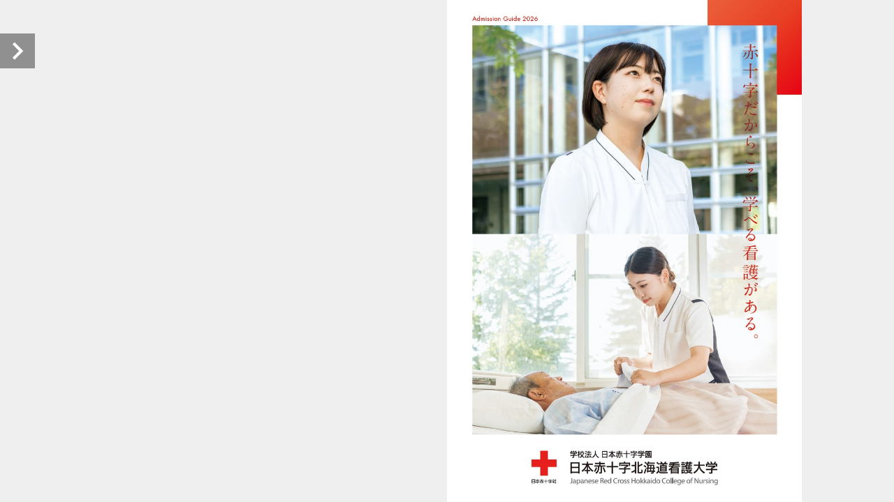

--- FILE ---
content_type: text/html; charset=UTF-8
request_url: https://ns2.rchokkaido-cn.ac.jp/pamphlet/HTML5/sd.html
body_size: 1634
content:
<!DOCTYPE html>
<html class="no-js">
<head>
  <meta charset="utf-8">
  <title>日本赤十字 北海道看護大学 2026</title>
  <meta name="keywords" content="日本赤十字 北海道看護大学 2026">
  <meta name="description" content="日本赤十字 北海道看護大学 2026 : ActiBook Ver.6.0">
  <meta name="viewport" content="width=device-width, initial-scale=1.0, maximum-scale=1.0, user-scalable=no">
  <meta property="og:title" content="日本赤十字 北海道看護大学 2026">
  <meta property="og:type" content="book">
  <meta property="og:description" content="日本赤十字 北海道看護大学 2026">
  <link rel="image_src" href="../iPhone/cover2.jpg"/>

  <link rel="apple-touch-icon" href="apple-touch-icon-114.png" />
  <link rel="stylesheet" type="text/css" href="assets/css/application.mobile.css">
  <script src="js/aws-sdk-2.1.10.min.js"></script>
  <script type="text/javascript">
  var _gaq = _gaq || [];
  (function() {var ga = document.createElement('script'); ga.type = 'text/javascript'; ga.async = true;ga.src = ('https:' == document.location.protocol ? 'https://ssl' : 'http://www') + '.google-analytics.com/ga.js';var s = document.getElementsByTagName('script')[0]; s.parentNode.insertBefore(ga, s);})();
  </script>
</head>
<body>
  <div class="loading-initapp">
    <div class="circle"></div>
    <div class="circle1"></div>
  </div>

  <script type="text/javascript">
    window.isMobile = true;
  </script>
  <script src="assets/javascripts/application.js" type="text/javascript"></script>
</body>
</html>


--- FILE ---
content_type: text/css
request_url: https://ns2.rchokkaido-cn.ac.jp/pamphlet/HTML5/assets/css/application.mobile.css
body_size: 150184
content:


/***  tmp\compass\reset  ***/

html,body,div,span,applet,object,iframe,h1,h2,h3,h4,h5,h6,p,blockquote,pre,a,abbr,acronym,address,big,cite,code,del,dfn,em,img,ins,kbd,q,s,samp,small,strike,strong,sub,sup,tt,var,b,u,i,center,dl,dt,dd,ol,ul,li,fieldset,form,label,legend,table,caption,tbody,tfoot,thead,tr,th,td,article,aside,canvas,details,embed,figure,figcaption,footer,header,hgroup,menu,nav,output,ruby,section,summary,time,mark,audio,video{margin:0;padding:0;border:0;font:inherit;font-size:100%;vertical-align:baseline}html{line-height:1}ol,ul{list-style:none}table{border-collapse:collapse;border-spacing:0}caption,th,td{text-align:left;font-weight:normal;vertical-align:middle}q,blockquote{quotes:none}q:before,q:after,blockquote:before,blockquote:after{content:"";content:none}a img{border:none}article,aside,details,figcaption,figure,footer,header,hgroup,menu,nav,section,summary{display:block}



/***  app\assets\stylesheets\css\animate-custom  ***/

/*

Animate.css - http://daneden.me/animate

LICENSED UNDER THE  MIT LICENSE (MIT)



Copyright (c) 2012 Dan Eden



Permission is hereby granted, free of charge, to any person obtaining a copy of this software and associated documentation files (the "Software"), to deal in the Software without restriction, including without limitation the rights to use, copy, modify, merge, publish, distribute, sublicense, and/or sell copies of the Software, and to permit persons to whom the Software is furnished to do so, subject to the following conditions:



The above copyright notice and this permission notice shall be included in all copies or substantial portions of the Software.



THE SOFTWARE IS PROVIDED "AS IS", WITHOUT WARRANTY OF ANY KIND, EXPRESS OR IMPLIED, INCLUDING BUT NOT LIMITED TO THE WARRANTIES OF MERCHANTABILITY, FITNESS FOR A PARTICULAR PURPOSE AND NONINFRINGEMENT. IN NO EVENT SHALL THE AUTHORS OR COPYRIGHT HOLDERS BE LIABLE FOR ANY CLAIM, DAMAGES OR OTHER LIABILITY, WHETHER IN AN ACTION OF CONTRACT, TORT OR OTHERWISE, ARISING FROM, OUT OF OR IN CONNECTION WITH THE SOFTWARE OR THE USE OR OTHER DEALINGS IN THE SOFTWARE.

*/

/*main_menu unclickable*/

.acti-animated {
	-webkit-animation-fill-mode: both;
	-moz-animation-fill-mode: both;
	-ms-animation-fill-mode: both;
	-o-animation-fill-mode: both;
	animation-fill-mode: both;
	-webkit-animation-duration: 1s;
	-moz-animation-duration: 1s;
	-ms-animation-duration: 1s;
	-o-animation-duration: 1s;
	animation-duration: 1s;
}

@-webkit-keyframes fadeIn {
	0% {opacity: 0;
		}	
	100% {
		
		opacity: 1;}
}

@-moz-keyframes fadeIn {
	0% {opacity: 0;
		}
	100% {
		opacity: 1;}
}

@-o-keyframes fadeIn {
	0% {opacity: 0;
		}	
	100% {
		opacity: 1;}
}

@keyframes fadeIn {
	0% {opacity: 0;
		}	
	100% {
		opacity: 1;}
}

.fadeIn {
	-webkit-animation-name: fadeIn;
	-moz-animation-name: fadeIn;
	-o-animation-name: fadeIn;
	animation-name: fadeIn;
}
@-webkit-keyframes fadeInUp {
	0% {
		opacity: 0;
		-webkit-transform: translateY(20px);
	}
	
	100% {
		opacity: 1;
		-webkit-transform: translateY(0);
	}
}

@-moz-keyframes fadeInUp {
	0% {
		opacity: 0;
		-moz-transform: translateY(20px);
	}
	
	100% {
		opacity: 1;
		-moz-transform: translateY(0);
	}
}

@-o-keyframes fadeInUp {
	0% {
		opacity: 0;
		-o-transform: translateY(20px);
	}
	
	100% {
		opacity: 1;
		-o-transform: translateY(0);
	}
}

@keyframes fadeInUp {
	0% {
		opacity: 0;
		transform: translateY(20px);
	}
	
	100% {
		opacity: 1;
		transform: translateY(0);
	}
}

.fadeInUp {
	-webkit-animation-name: fadeInUp;
	-moz-animation-name: fadeInUp;
	-o-animation-name: fadeInUp;
	animation-name: fadeInUp;
}
@-webkit-keyframes fadeInDown {
	0% {
		opacity: 0;
		-webkit-transform: translateY(-20px);
	}
	
	100% {
		opacity: 1;
		-webkit-transform: translateY(0);
	}
}

@-moz-keyframes fadeInDown {
	0% {
		opacity: 0;
		-moz-transform: translateY(-20px);
	}
	
	100% {
		opacity: 1;
		-moz-transform: translateY(0);
	}
}

@-o-keyframes fadeInDown {
	0% {
		opacity: 0;
		-ms-transform: translateY(-20px);
	}
	
	100% {
		opacity: 1;
		-ms-transform: translateY(0);
	}
}

@keyframes fadeInDown {
	0% {
		opacity: 0;
		transform: translateY(-20px);
	}
	
	100% {
		opacity: 1;
		transform: translateY(0);
	}
}

.fadeInDown {
	-webkit-animation-name: fadeInDown;
	-moz-animation-name: fadeInDown;
	-o-animation-name: fadeInDown;
	animation-name: fadeInDown;
}
@-webkit-keyframes fadeInLeft {
	0% {
		opacity: 0;
		-webkit-transform: translateX(-20px);
	}
	
	100% {
		opacity: 1;
		-webkit-transform: translateX(0);
	}
}

@-moz-keyframes fadeInLeft {
	0% {
		opacity: 0;
		
		-moz-transform: translateX(-20px);
	}
	
	100% {
		opacity: 1;
		-moz-transform: translateX(0);
	}
}

@-o-keyframes fadeInLeft {
	0% {
		opacity: 0;
		-o-transform: translateX(-20px);
	}
	
	100% {
		opacity: 1;
		-o-transform: translateX(0);
	}
}

@keyframes fadeInLeft {
	0% {
		opacity: 0;
		transform: translateX(-20px);
	}
	
	100% {
		opacity: 1;
		transform: translateX(0);
	}
}

.fadeInLeft {
	-webkit-animation-name: fadeInLeft;
	-moz-animation-name: fadeInLeft;
	-o-animation-name: fadeInLeft;
	animation-name: fadeInLeft;
}
@-webkit-keyframes fadeInRight {
	0% {
		opacity: 0;
		-webkit-transform: translateX(20px);
	}
	
	100% {
		opacity: 1;
		-webkit-transform: translateX(0);
	}
}

@-moz-keyframes fadeInRight {
	0% {
		opacity: 0;
		-moz-transform: translateX(20px);
	}
	
	100% {

		opacity: 1;
		-moz-transform: translateX(0);
	}
}

@-o-keyframes fadeInRight {
	0% {
		opacity: 0;
		-o-transform: translateX(20px);
	}
	
	100% {
		opacity: 1;
		-o-transform: translateX(0);
	}
}

@keyframes fadeInRight {
	0% {
		opacity: 0;
		
		transform: translateX(20px);
	}
	
	100% {
		
		
		opacity: 1;
		transform: translateX(0);
	}
}

.fadeInRight {
	-webkit-animation-name: fadeInRight;
	-moz-animation-name: fadeInRight;
	-o-animation-name: fadeInRight;
	animation-name: fadeInRight;
}
@-webkit-keyframes fadeOut {
	0% {
		opacity: 1;}
	100% {opacity: 0;
		}
}

@-moz-keyframes fadeOut {
	0% {
		
		opacity: 1;}
	100% {opacity: 0;
		}
}

@-o-keyframes fadeOut {
	0% {
		
		opacity: 1;}
	100% {opacity: 0;
		}
}

@keyframes fadeOut {
	0% {
		opacity: 1;}
	100% {opacity: 0;
		}
}

.fadeOut {
	-webkit-animation-name: fadeOut;
	-moz-animation-name: fadeOut;
	-o-animation-name: fadeOut;
	animation-name: fadeOut;
}
@-webkit-keyframes fadeOutDown {
	0% {
		
		
		opacity: 1;
		-webkit-transform: translateY(0);
	}
	
	100% {
		opacity: 0;
		-webkit-transform: translateY(20px);
	}
}

@-moz-keyframes fadeOutDown {
	0% {
		
		
		opacity: 1;
		-moz-transform: translateY(0);
	}
	
	100% {
		opacity: 0;
		
		-moz-transform: translateY(20px);
	}
}

@-o-keyframes fadeOutDown {
	0% {
		
		
		opacity: 1;
		-o-transform: translateY(0);
	}
	
	100% {
		opacity: 0;
		
		-o-transform: translateY(20px);
	}
}

@keyframes fadeOutDown {
	0% {
		
		
		opacity: 1;
		transform: translateY(0);
	}
	
	100% {
		opacity: 0;
		
		transform: translateY(20px);
	}
}

.fadeOutDown {
	-webkit-animation-name: fadeOutDown;
	-moz-animation-name: fadeOutDown;
	-o-animation-name: fadeOutDown;
	animation-name: fadeOutDown;
}

@-webkit-keyframes fadeOutUp {
	0% {
		opacity: 1;
		-webkit-transform: translateY(0);
	}
	
	100% {
		opacity: 0;
		-webkit-transform: translateY(-20px);
	}
}

@-moz-keyframes fadeOutUp {
	0% {
		
		
		opacity: 1;
		-moz-transform: translateY(0);
	}
	
	100% {
		opacity: 0;
		
		-moz-transform: translateY(-20px);
	}
}

@-o-keyframes fadeOutUp {
	0% {
		
		
		opacity: 1;
		-o-transform: translateY(0);
	}
	
	100% {
		opacity: 0;
		
		-o-transform: translateY(-20px);
	}
}

@keyframes fadeOutUp {
	0% {
		
		
		opacity: 1;
		transform: translateY(0);
	}
	
	100% {
		opacity: 0;
		
		transform: translateY(-20px);
	}
}

.fadeOutUp {
	-webkit-animation-name: fadeOutUp;
	-moz-animation-name: fadeOutUp;
	-o-animation-name: fadeOutUp;
	animation-name: fadeOutUp;
}

@-webkit-keyframes fadeOutLeft {
	0% {
		
		
		opacity: 1;
		-webkit-transform: translateX(0);
	}
	
	100% {
		opacity: 0;
		
		-webkit-transform: translateX(-20px);
	}
}

@-moz-keyframes fadeOutLeft {
	0% {
		
		
		opacity: 1;
		-moz-transform: translateX(0);
	}
	
	100% {
		opacity: 0;
		
		-moz-transform: translateX(-20px);
	}
}

@-o-keyframes fadeOutLeft {
	0% {
		
		
		opacity: 1;
		-o-transform: translateX(0);
	}
	
	100% {
		opacity: 0;
		
		-o-transform: translateX(-20px);
	}
}

@keyframes fadeOutLeft {
	0% {
		
		
		opacity: 1;
		transform: translateX(0);
	}
	
	100% {
		opacity: 0;
		
		transform: translateX(-20px);
	}
}

.fadeOutLeft {
	-webkit-animation-name: fadeOutLeft;
	-moz-animation-name: fadeOutLeft;
	-o-animation-name: fadeOutLeft;
	animation-name: fadeOutLeft;
}
@-webkit-keyframes fadeOutRight {
	0% {
		
		
		opacity: 1;
		-webkit-transform: translateX(0);
	}
	
	100% {
		opacity: 0;
		
		-webkit-transform: translateX(20px);
	}
}

@-moz-keyframes fadeOutRight {
	0% {
		
		
		opacity: 1;
		-moz-transform: translateX(0);
	}
	
	100% {
		opacity: 0;
		
		-moz-transform: translateX(20px);
	}
}

@-o-keyframes fadeOutRight {
	0% {
		
		
		opacity: 1;
		-o-transform: translateX(0);
	}
	
	100% {
		opacity: 0;
		
		-o-transform: translateX(20px);
	}
}

@keyframes fadeOutRight {
	0% {
		opacity: 1;
		transform: translateX(0);
	}
	
	100% {
		opacity: 0;
		transform: translateX(20px);
	}
}

.fadeOutRight {
	-webkit-animation-name: fadeOutRight;
	-moz-animation-name: fadeOutRight;
	-o-animation-name: fadeOutRight;
	animation-name: fadeOutRight;
}

.reflect{
    -webkit-transform: scaleX(-1);
    -o-transform: scaleX(-1);
    -moz-transform: scaleX(-1);
    transform: scaleX(-1);
    filter: FlipH;
    -ms-filter: "FlipH";
}




/***  app\assets\stylesheets\css\mediaelementplayer  ***/

.mejs-offscreen{
/* Accessibility: hide screen reader texts (and prefer "top" for RTL languages). */
	position: absolute !important;
	top: -10000px;
	left: -10000px;
	overflow: hidden;
	width: 1px;
	height: 1px;
}

.mejs-container {
	position: relative;
	background: #000;
	font-family: Helvetica, Arial;
	text-align: left;
	vertical-align: top;
	text-indent: 0;
}

.mejs-container:focus { 
	outline: none; 
}

.me-plugin {
	position: absolute;
}

.mejs-embed, .mejs-embed body {
	width: 100%;
	height: 100%;
	margin: 0;
	padding: 0;
	background: #000;
	overflow: hidden;
}

.mejs-fullscreen {
	/* set it to not show scroll bars so 100% will work */
	overflow: hidden !important;
}

.mejs-container-fullscreen {
	position: fixed;
	left: 0;
	top: 0;
	right: 0;
	bottom: 0;
	overflow: hidden;
	z-index: 1000;
}
.mejs-container-fullscreen .mejs-mediaelement,
.mejs-container-fullscreen video {
	width: 100%;
	height: 100%;
}

.mejs-clear {
	clear: both;
}

/* Start: LAYERS */
.mejs-background {
	position: absolute;
	top: 0;
	left: 0;
}

.mejs-mediaelement {
	position: absolute;
	top: 0;
	left: 0;
	width: 100%;
	height: 100%;
}

.mejs-poster {
	position: absolute;
	top: 0;
	left: 0;
	background-size: contain ;
	background-position: 50% 50% ;
	background-repeat: no-repeat ;
}
:root .mejs-poster img {
	display: none ;
}

.mejs-poster img {
	border: 0;
	padding: 0;
	border: 0;
}

.mejs-overlay {
	position: absolute;
	top: 0;
	left: 0;
}

.mejs-overlay-play {
	cursor: pointer;
}

.mejs-overlay-button {
	position: absolute;
	top: 50%;
	left: 50%;
	width: 100px;
	height: 100px;
	margin: -50px 0 0 -50px;
	background: url(../img/bigplay.png) no-repeat;
}

.no-svg .mejs-overlay-button {
	background-image: url(../img/bigplay.png);
}

.mejs-overlay:hover .mejs-overlay-button {
	background-position: 0 -100px ;
}

.mejs-overlay-loading {
	position: absolute;
	top: 50%;
	left: 50%;
	width: 80px;
	height: 80px;
	margin: -40px 0 0 -40px;
	background: #333;
	background: url(../img/background.png);
	background: rgba(0, 0, 0, 0.9);
	background: -webkit-gradient(linear, 0% 0%, 0% 100%, from(rgba(50,50,50,0.9)), to(rgba(0,0,0,0.9)));
	background: -webkit-linear-gradient(top, rgba(50,50,50,0.9), rgba(0,0,0,0.9));
	background: -moz-linear-gradient(top, rgba(50,50,50,0.9), rgba(0,0,0,0.9));
	background: -o-linear-gradient(top, rgba(50,50,50,0.9), rgba(0,0,0,0.9));
	background: -ms-linear-gradient(top, rgba(50,50,50,0.9), rgba(0,0,0,0.9));
	background: linear-gradient(rgba(50,50,50,0.9), rgba(0,0,0,0.9));
}

.mejs-overlay-loading span {
	display: block;
	width: 80px;
	height: 80px;
	background: transparent url(../img/loading.gif) 50% 50% no-repeat;
}

/* End: LAYERS */

/* Start: CONTROL BAR */
.mejs-container .mejs-controls {
	position: absolute;
	list-style-type: none;
	margin: 0;
	padding: 0;
	bottom: 0;
	left: 0;
	background: url(../img/background.png);
	background: rgba(0, 0, 0, 0.7);
	background: -webkit-gradient(linear, 0% 0%, 0% 100%, from(rgba(50,50,50,0.7)), to(rgba(0,0,0,0.7)));
	background: -webkit-linear-gradient(top, rgba(50,50,50,0.7), rgba(0,0,0,0.7));
	background: -moz-linear-gradient(top, rgba(50,50,50,0.7), rgba(0,0,0,0.7));
	background: -o-linear-gradient(top, rgba(50,50,50,0.7), rgba(0,0,0,0.7));
	background: -ms-linear-gradient(top, rgba(50,50,50,0.7), rgba(0,0,0,0.7));
	background: linear-gradient(rgba(50,50,50,0.7), rgba(0,0,0,0.7));
	height: 30px;
	width: 100%;
}
.mejs-container .mejs-controls  div {
	list-style-type: none;
	background-image: none;
	display: block;
	float: left;
	margin: 0;
	padding: 0;
	width: 26px;
	height: 26px;
	font-size: 11px;
	line-height: 11px;
	font-family: Helvetica, Arial;
	border: 0;
}

.mejs-controls .mejs-button button {
	cursor: pointer;
	display: block;
	font-size: 0;
	line-height: 0;
	text-decoration: none;
	margin: 7px 5px;
	padding: 0;
	position: absolute;
	height: 16px;
	width: 16px;
	border: 0;
	background: transparent url(../img/controls.png) no-repeat;
}

.no-svg .mejs-controls .mejs-button button {
	background-image: url(../img/controls.png);
}

	/* :focus for accessibility */
.mejs-controls .mejs-button button:focus {
	outline: dotted 1px #999;
}

/* End: CONTROL BAR */

/* Start: Time (Current / Duration) */
.mejs-container .mejs-controls .mejs-time {
	color: #fff;
	display: block;
	height: 17px;
	width: auto;
	padding: 10px 3px 0 3px ;
	overflow: hidden;
	text-align: center;
	-moz-box-sizing: content-box;
	-webkit-box-sizing: content-box;
	box-sizing: content-box;
}

.mejs-container .mejs-controls .mejs-time a {
	color: #fff;
	font-size: 11px;
	line-height: 12px;
	display: block;
	float: left;
	margin: 1px 2px 0 0;
	width: auto;
}
/* End: Time (Current / Duration) */

/* Start: Play/Pause/Stop */
.mejs-controls .mejs-play button {
	background-position: 0 0;
}

.mejs-controls .mejs-pause button {
	background-position: 0 -16px;
}

.mejs-controls .mejs-stop button {
	background-position: -112px 0;
}
/* Start: Play/Pause/Stop */

/* Start: Progress Bar */
.mejs-controls div.mejs-time-rail {
	direction: ltr;
	width: 200px;
	padding-top: 5px;
}

.mejs-controls .mejs-time-rail span, .mejs-controls .mejs-time-rail a {
	display: block;
	position: absolute;
	width: 180px;
	height: 10px;
	-webkit-border-radius: 2px;
	-moz-border-radius: 2px;
	border-radius: 2px;
	cursor: pointer;
}

.mejs-controls .mejs-time-rail .mejs-time-total {
	margin: 5px;
	background: #333;
	background: rgba(50,50,50,0.8);
	background: -webkit-gradient(linear, 0% 0%, 0% 100%, from(rgba(30,30,30,0.8)), to(rgba(60,60,60,0.8)));
	background: -webkit-linear-gradient(top, rgba(30,30,30,0.8), rgba(60,60,60,0.8));
	background: -moz-linear-gradient(top, rgba(30,30,30,0.8), rgba(60,60,60,0.8));
	background: -o-linear-gradient(top, rgba(30,30,30,0.8), rgba(60,60,60,0.8));
	background: -ms-linear-gradient(top, rgba(30,30,30,0.8), rgba(60,60,60,0.8));
	background: linear-gradient(rgba(30,30,30,0.8), rgba(60,60,60,0.8));
}

.mejs-controls .mejs-time-rail .mejs-time-buffering {
	width: 100%;
	background-image: -o-linear-gradient(-45deg, rgba(255, 255, 255, 0.15) 25%, transparent 25%, transparent 50%, rgba(255, 255, 255, 0.15) 50%, rgba(255, 255, 255, 0.15) 75%, transparent 75%, transparent);
	background-image: -webkit-gradient(linear, 0 100%, 100% 0, color-stop(0.25, rgba(255, 255, 255, 0.15)), color-stop(0.25, transparent), color-stop(0.5, transparent), color-stop(0.5, rgba(255, 255, 255, 0.15)), color-stop(0.75, rgba(255, 255, 255, 0.15)), color-stop(0.75, transparent), to(transparent));
	background-image: -webkit-linear-gradient(-45deg, rgba(255, 255, 255, 0.15) 25%, transparent 25%, transparent 50%, rgba(255, 255, 255, 0.15) 50%, rgba(255, 255, 255, 0.15) 75%, transparent 75%, transparent);
	background-image: -moz-linear-gradient(-45deg, rgba(255, 255, 255, 0.15) 25%, transparent 25%, transparent 50%, rgba(255, 255, 255, 0.15) 50%, rgba(255, 255, 255, 0.15) 75%, transparent 75%, transparent);
	background-image: -ms-linear-gradient(-45deg, rgba(255, 255, 255, 0.15) 25%, transparent 25%, transparent 50%, rgba(255, 255, 255, 0.15) 50%, rgba(255, 255, 255, 0.15) 75%, transparent 75%, transparent);
	background-image: linear-gradient(-45deg, rgba(255, 255, 255, 0.15) 25%, transparent 25%, transparent 50%, rgba(255, 255, 255, 0.15) 50%, rgba(255, 255, 255, 0.15) 75%, transparent 75%, transparent);
	-webkit-background-size: 15px 15px;
	-moz-background-size: 15px 15px;
	-o-background-size: 15px 15px;
	background-size: 15px 15px;
	-webkit-animation: buffering-stripes 2s linear infinite;
	-moz-animation: buffering-stripes 2s linear infinite;
	-ms-animation: buffering-stripes 2s linear infinite;
	-o-animation: buffering-stripes 2s linear infinite;
	animation: buffering-stripes 2s linear infinite;
}

@-webkit-keyframes buffering-stripes { from {background-position: 0 0;} to {background-position: 30px 0;} }
@-moz-keyframes buffering-stripes { from {background-position: 0 0;} to {background-position: 30px 0;} }
@-ms-keyframes buffering-stripes { from {background-position: 0 0;} to {background-position: 30px 0;} }
@-o-keyframes buffering-stripes { from {background-position: 0 0;} to {background-position: 30px 0;} }
@keyframes buffering-stripes { from {background-position: 0 0;} to {background-position: 30px 0;} }

.mejs-controls .mejs-time-rail .mejs-time-loaded {
	background: #3caac8;
	background: rgba(60,170,200,0.8);
	background: -webkit-gradient(linear, 0% 0%, 0% 100%, from(rgba(44,124,145,0.8)), to(rgba(78,183,212,0.8)));
	background: -webkit-linear-gradient(top, rgba(44,124,145,0.8), rgba(78,183,212,0.8));
	background: -moz-linear-gradient(top, rgba(44,124,145,0.8), rgba(78,183,212,0.8));
	background: -o-linear-gradient(top, rgba(44,124,145,0.8), rgba(78,183,212,0.8));
	background: -ms-linear-gradient(top, rgba(44,124,145,0.8), rgba(78,183,212,0.8));
	background: linear-gradient(rgba(44,124,145,0.8), rgba(78,183,212,0.8));
	width: 0;
}

.mejs-controls .mejs-time-rail .mejs-time-current {
	background: #fff;
	background: rgba(255,255,255,0.8);
	background: -webkit-gradient(linear, 0% 0%, 0% 100%, from(rgba(255,255,255,0.9)), to(rgba(200,200,200,0.8)));
	background: -webkit-linear-gradient(top, rgba(255,255,255,0.9), rgba(200,200,200,0.8));
	background: -moz-linear-gradient(top, rgba(255,255,255,0.9), rgba(200,200,200,0.8));
	background: -o-linear-gradient(top, rgba(255,255,255,0.9), rgba(200,200,200,0.8));
	background: -ms-linear-gradient(top, rgba(255,255,255,0.9), rgba(200,200,200,0.8));
	background: linear-gradient(rgba(255,255,255,0.9), rgba(200,200,200,0.8));
	width: 0;
}

.mejs-controls .mejs-time-rail .mejs-time-handle {
	display: none;
	position: absolute;
	margin: 0;
	width: 10px;
	background: #fff;
	-webkit-border-radius: 5px;
	-moz-border-radius: 5px;
	border-radius: 5px;
	cursor: pointer;
	border: solid 2px #333;
	top: -2px;
	text-align: center;
}

.mejs-controls .mejs-time-rail .mejs-time-float {
	position: absolute;
	display: none;
	background: #eee;
	width: 36px;
	height: 17px;
	border: solid 1px #333;
	top: -26px;
	margin-left: -18px;
	text-align: center;
	color: #111;
}

.mejs-controls .mejs-time-rail .mejs-time-float-current {
	margin: 2px;
	width: 30px;
	display: block;
	text-align: center;
	left: 0;
}

.mejs-controls .mejs-time-rail .mejs-time-float-corner {
	position: absolute;
	display: block;
	width: 0;
	height: 0;
	line-height: 0;
	border: solid 5px #eee;
	border-color: #eee transparent transparent transparent;
	-webkit-border-radius: 0;
	-moz-border-radius: 0;
	border-radius: 0;
	top: 15px;
	left: 13px;
}

.mejs-long-video .mejs-controls .mejs-time-rail .mejs-time-float {
	width: 48px;
}

.mejs-long-video .mejs-controls .mejs-time-rail .mejs-time-float-current {
	width: 44px;
}

.mejs-long-video .mejs-controls .mejs-time-rail .mejs-time-float-corner {
	left: 18px;
}

/*
.mejs-controls .mejs-time-rail:hover .mejs-time-handle {
	visibility:visible;
}
*/
/* End: Progress Bar */

/* Start: Fullscreen */
.mejs-controls .mejs-fullscreen-button button {
	background-position: -32px 0;
}

.mejs-controls .mejs-unfullscreen button {
	background-position: -32px -16px;
}
/* End: Fullscreen */


/* Start: Mute/Volume */
.mejs-controls .mejs-volume-button {
}

.mejs-controls .mejs-mute button {
	background-position: -16px -16px;
}

.mejs-controls .mejs-unmute button {
	background-position: -16px 0;
}

.mejs-controls .mejs-volume-button {
	position: relative;
}

.mejs-controls .mejs-volume-button .mejs-volume-slider {
	display: none;
	height: 115px;
	width: 25px;
	background: url(../img/background.png);
	background: rgba(50, 50, 50, 0.7);
	-webkit-border-radius: 0;
	-moz-border-radius: 0;
	border-radius: 0;
	top: -115px;
	left: 0;
	z-index: 1;
	position: absolute;
	margin: 0;
}

.mejs-controls .mejs-volume-button:hover {
	-webkit-border-radius: 0 0 4px 4px;
	-moz-border-radius: 0 0 4px 4px;
	border-radius: 0 0 4px 4px;
}

/*
.mejs-controls .mejs-volume-button:hover .mejs-volume-slider {
	display: block;
}
*/

.mejs-controls .mejs-volume-button .mejs-volume-slider .mejs-volume-total {
	position: absolute;
	left: 11px;
	top: 8px;
	width: 2px;
	height: 100px;
	background: #ddd;
	background: rgba(255, 255, 255, 0.5);
	margin: 0;
}

.mejs-controls .mejs-volume-button .mejs-volume-slider .mejs-volume-current {
	position: absolute;
	left: 11px;
	top: 8px;
	width: 2px;
	height: 100px;
	background: #ddd;
	background: rgba(255, 255, 255, 0.9);
	margin: 0;
}

.mejs-controls .mejs-volume-button .mejs-volume-slider .mejs-volume-handle {
	position: absolute;
	left: 4px;
	top: -3px;
	width: 16px;
	height: 6px;
	background: #ddd;
	background: rgba(255, 255, 255, 0.9);
	cursor: N-resize;
	-webkit-border-radius: 1px;
	-moz-border-radius: 1px;
	border-radius: 1px;
	margin: 0;
}

/* horizontal version */
.mejs-controls a.mejs-horizontal-volume-slider {
	height: 26px;
	width: 56px;
	position: relative;
    display: block;
    float: left;
    vertical-align: middle;
}

.mejs-controls .mejs-horizontal-volume-slider .mejs-horizontal-volume-total {
	position: absolute;
	left: 0;
	top: 11px;
	width: 50px;
	height: 8px;
	margin: 0;
	padding: 0;
	font-size: 1px;
	-webkit-border-radius: 2px;
	-moz-border-radius: 2px;
	border-radius: 2px;
	background: #333;
	background: rgba(50,50,50,0.8);
	background: -webkit-gradient(linear, 0% 0%, 0% 100%, from(rgba(30,30,30,0.8)), to(rgba(60,60,60,0.8)));
	background: -webkit-linear-gradient(top, rgba(30,30,30,0.8), rgba(60,60,60,0.8));
	background: -moz-linear-gradient(top, rgba(30,30,30,0.8), rgba(60,60,60,0.8));
	background: -o-linear-gradient(top, rgba(30,30,30,0.8), rgba(60,60,60,0.8));
	background: -ms-linear-gradient(top, rgba(30,30,30,0.8), rgba(60,60,60,0.8));
	background: linear-gradient(rgba(30,30,30,0.8), rgba(60,60,60,0.8));
}

.mejs-controls .mejs-horizontal-volume-slider .mejs-horizontal-volume-current {
	position: absolute;
	left: 0;
	top: 11px;
	width: 50px;
	height: 8px;
	margin: 0;
	padding: 0;
	font-size: 1px;
	-webkit-border-radius: 2px;
	-moz-border-radius: 2px;
	border-radius: 2px;
	background: #fff;
	background: rgba(255,255,255,0.8);
	background: -webkit-gradient(linear, 0% 0%, 0% 100%, from(rgba(255,255,255,0.9)), to(rgba(200,200,200,0.8)));
	background: -webkit-linear-gradient(top, rgba(255,255,255,0.9), rgba(200,200,200,0.8));
	background: -moz-linear-gradient(top, rgba(255,255,255,0.9), rgba(200,200,200,0.8));
	background: -o-linear-gradient(top, rgba(255,255,255,0.9), rgba(200,200,200,0.8));
	background: -ms-linear-gradient(top, rgba(255,255,255,0.9), rgba(200,200,200,0.8));
	background: linear-gradient(rgba(255,255,255,0.9), rgba(200,200,200,0.8));
}

.mejs-controls .mejs-horizontal-volume-slider .mejs-horizontal-volume-handle {
	display: none;
}

/* End: Mute/Volume */

/* Start: Track (Captions and Chapters) */
.mejs-controls .mejs-captions-button {
	position: relative;
}

.mejs-controls .mejs-captions-button button {
	background-position: -48px 0;
}
.mejs-controls .mejs-captions-button .mejs-captions-selector {
	visibility: hidden;
	position: absolute;
	bottom: 26px;
	right: -51px;
	width: 85px;
	height: 100px;
	background: url(../img/background.png);
	background: rgba(50,50,50,0.7);
	border: solid 1px transparent;
	padding: 10px 10px 0 10px;
	overflow: hidden;
	-webkit-border-radius: 0;
	-moz-border-radius: 0;
	border-radius: 0;
}

/*
.mejs-controls .mejs-captions-button:hover  .mejs-captions-selector {
	visibility: visible;
}
*/

.mejs-controls .mejs-captions-button .mejs-captions-selector ul {
	margin: 0;
	padding: 0;
	display: block;
	list-style-type: none !important;
	overflow: hidden;
}

.mejs-controls .mejs-captions-button .mejs-captions-selector ul li {
	margin: 0 0 6px 0;
	padding: 0;
	list-style-type: none !important;
	display: block;
	color: #fff;
	overflow: hidden;
}

.mejs-controls .mejs-captions-button .mejs-captions-selector ul li input {
	clear: both;
	float: left;
	margin: 3px 3px 0 5px;
}

.mejs-controls .mejs-captions-button .mejs-captions-selector ul li label {
	width: 55px;
	float: left;
	padding: 4px 0 0 0;
	line-height: 15px;
	font-family: helvetica, arial;
	font-size: 10px;
}

.mejs-controls .mejs-captions-button .mejs-captions-translations {
	font-size: 10px;
	margin: 0 0 5px 0;
}

.mejs-chapters {
	position: absolute;
	top: 0;
	left: 0;
	-xborder-right: solid 1px #fff;
	width: 10000px;
	z-index: 1;
}

.mejs-chapters .mejs-chapter {
	position: absolute;
	float: left;
	background: #222;
	background: rgba(0, 0, 0, 0.7);
	background: -webkit-gradient(linear, 0% 0%, 0% 100%, from(rgba(50,50,50,0.7)), to(rgba(0,0,0,0.7)));
	background: -webkit-linear-gradient(top, rgba(50,50,50,0.7), rgba(0,0,0,0.7));
	background: -moz-linear-gradient(top, rgba(50,50,50,0.7), rgba(0,0,0,0.7));
	background: -o-linear-gradient(top, rgba(50,50,50,0.7), rgba(0,0,0,0.7));
	background: -ms-linear-gradient(top, rgba(50,50,50,0.7), rgba(0,0,0,0.7));
	background: linear-gradient(rgba(50,50,50,0.7), rgba(0,0,0,0.7));
	filter: progid:DXImageTransform.Microsoft.Gradient(GradientType=0, startColorstr=#323232,endColorstr=#000000);
	overflow: hidden;
	border: 0;
}

.mejs-chapters .mejs-chapter .mejs-chapter-block {
	font-size: 11px;
	color: #fff;
	padding: 5px;
	display: block;
	border-right: solid 1px #333;
	border-bottom: solid 1px #333;
	cursor: pointer;
}

.mejs-chapters .mejs-chapter .mejs-chapter-block-last {
	border-right: none;
}

.mejs-chapters .mejs-chapter .mejs-chapter-block:hover {
	background: #666;
	background: rgba(102,102,102, 0.7);
	background: -webkit-gradient(linear, 0% 0%, 0% 100%, from(rgba(102,102,102,0.7)), to(rgba(50,50,50,0.6)));
	background: -webkit-linear-gradient(top, rgba(102,102,102,0.7), rgba(50,50,50,0.6));
	background: -moz-linear-gradient(top, rgba(102,102,102,0.7), rgba(50,50,50,0.6));
	background: -o-linear-gradient(top, rgba(102,102,102,0.7), rgba(50,50,50,0.6));
	background: -ms-linear-gradient(top, rgba(102,102,102,0.7), rgba(50,50,50,0.6));
	background: linear-gradient(rgba(102,102,102,0.7), rgba(50,50,50,0.6));
	filter: progid:DXImageTransform.Microsoft.Gradient(GradientType=0, startColorstr=#666666,endColorstr=#323232);
}

.mejs-chapters .mejs-chapter .mejs-chapter-block .ch-title {
	font-size: 12px;
	font-weight: bold;
	display: block;
	white-space: nowrap;
	text-overflow: ellipsis;
	margin: 0 0 3px 0;
	line-height: 12px;
}

.mejs-chapters .mejs-chapter .mejs-chapter-block .ch-timespan {
	font-size: 12px;
	line-height: 12px;
	margin: 3px 0 4px 0;
	display: block;
	white-space: nowrap;
	text-overflow: ellipsis;
}

.mejs-captions-layer {
	position: absolute;
	bottom: 0;
	left: 0;
	text-align:center;
	line-height: 20px;
	font-size: 16px;
	color: #fff;
}

.mejs-captions-layer  a {
	color: #fff;
	text-decoration: underline;
}

.mejs-captions-layer[lang=ar] {
	font-size: 20px;
	font-weight: normal;
}

.mejs-captions-position {
	position: absolute;
	width: 100%;
	bottom: 15px;
	left: 0;
}

.mejs-captions-position-hover {
	bottom: 35px;
}

.mejs-captions-text {
	padding: 3px 5px;
	background: url(../img/background.png);
	background: rgba(20, 20, 20, 0.5);
	white-space: pre-wrap;
}
/* End: Track (Captions and Chapters) */

/* Start: Error */
.me-cannotplay {
}

.me-cannotplay a {
	color: #fff;
	font-weight: bold;
}

.me-cannotplay span {
	padding: 15px;
	display: block;
}
/* End: Error */


/* Start: Loop */
.mejs-controls .mejs-loop-off button {
	background-position: -64px -16px;
}

.mejs-controls .mejs-loop-on button {
	background-position: -64px 0;
}

/* End: Loop */

/* Start: backlight */
.mejs-controls .mejs-backlight-off button {
	background-position: -80px -16px;
}

.mejs-controls .mejs-backlight-on button {
	background-position: -80px 0;
}
/* End: backlight */

/* Start: Picture Controls */
.mejs-controls .mejs-picturecontrols-button {
	background-position: -96px 0;
}
/* End: Picture Controls */


/* context menu */
.mejs-contextmenu {
	position: absolute;
	width: 150px;
	padding: 10px;
	border-radius: 4px;
	top: 0;
	left: 0;
	background: #fff;
	border: solid 1px #999;
	z-index: 1001; /* make sure it shows on fullscreen */
}
.mejs-contextmenu .mejs-contextmenu-separator {
	height: 1px;
	font-size: 0;
	margin: 5px 6px;
	background: #333;
}

.mejs-contextmenu .mejs-contextmenu-item {
	font-family: Helvetica, Arial;
	font-size: 12px;
	padding: 4px 6px;
	cursor: pointer;
	color: #333;
}
.mejs-contextmenu .mejs-contextmenu-item:hover {
	background: #2C7C91;
	color: #fff;
}

/* Start: Source Chooser */
.mejs-controls .mejs-sourcechooser-button {
	position: relative;
}

.mejs-controls .mejs-sourcechooser-button button {
	background-position: -128px 0;
}

.mejs-controls .mejs-sourcechooser-button .mejs-sourcechooser-selector {
	visibility: hidden;
	position: absolute;
	bottom: 26px;
	right: -10px;
	width: 130px;
	height: 100px;
	background: url(../img/background.png);
	background: rgba(50,50,50,0.7);
	border: solid 1px transparent;
	padding: 10px;
	overflow: hidden;
	-webkit-border-radius: 0;
	-moz-border-radius: 0;
	border-radius: 0;
}

.mejs-controls .mejs-sourcechooser-button .mejs-sourcechooser-selector ul {
	margin: 0;
	padding: 0;
	display: block;
	list-style-type: none !important;
	overflow: hidden;
}

.mejs-controls .mejs-sourcechooser-button .mejs-sourcechooser-selector ul li {
	margin: 0 0 6px 0;
	padding: 0;
	list-style-type: none !important;
	display: block;
	color: #fff;
	overflow: hidden;
}

.mejs-controls .mejs-sourcechooser-button .mejs-sourcechooser-selector ul li input {
	clear: both;
	float: left;
	margin: 3px 3px 0 5px;
}

.mejs-controls .mejs-sourcechooser-button .mejs-sourcechooser-selector ul li label {
	width: 100px;
	float: left;
	padding: 4px 0 0 0;
	line-height: 15px;
	font-family: helvetica, arial;
	font-size: 10px;
}
/* End: Source Chooser */

/* Start: Postroll */
.mejs-postroll-layer {
	position: absolute;
	bottom: 0;
	left: 0;
	width: 100%;
	height: 100%;
	background: url(../img/background.png);
	background: rgba(50,50,50,0.7);
	z-index: 1000;
	overflow: hidden;
}
.mejs-postroll-layer-content {
	width: 100%;
	height: 100%;
}
.mejs-postroll-close {
	position: absolute;
	right: 0;
	top: 0;
	background: url(../img/background.png);
	background: rgba(50,50,50,0.7);
	color: #fff;
	padding: 4px;
	z-index: 100;
	cursor: pointer;
}
/* End: Postroll */


/* Start: Speed */
div.mejs-speed-button {
	width: 46px !important;
	position: relative;
}

.mejs-controls .mejs-button.mejs-speed-button button {
	background: transparent;
	width: 36px;
	font-size: 11px;
	line-height: normal;
	color: #ffffff;
}

.mejs-controls .mejs-speed-button .mejs-speed-selector {
	display: none;
	position: absolute;
	top: -100px;
	left: -10px;
	width: 60px;
	height: 100px;
	background: url(../img/background.png);
	background: rgba(50, 50, 50, 0.7);
	border: solid 1px transparent;
	padding: 0;
	overflow: hidden;
	-webkit-border-radius: 0;
	-moz-border-radius: 0;
	border-radius: 0;
}


.mejs-controls .mejs-speed-button:hover > .mejs-speed-selector {
	display: block;
}

.mejs-controls .mejs-speed-button .mejs-speed-selector ul li label.mejs-speed-selected {
	color: rgba(33, 248, 248, 1);
}

.mejs-controls .mejs-speed-button .mejs-speed-selector ul {
	margin: 0;
	padding: 0;
	display: block;
	list-style-type: none !important;
	overflow: hidden;
}

.mejs-controls .mejs-speed-button .mejs-speed-selector ul li {
	margin: 0 0 6px 0;
	padding: 0 10px;
	list-style-type: none !important;
	display: block;
	color: #fff;
	overflow: hidden;
}

.mejs-controls .mejs-speed-button .mejs-speed-selector ul li input {
	clear: both;
	float: left;
	margin: 3px 3px 0 5px;
	display: none;
}

.mejs-controls .mejs-speed-button .mejs-speed-selector ul li label {
	width: 60px;
	float: left;
	padding: 4px 0 0 0;
	line-height: 15px;
	font-family: helvetica, arial;
	font-size: 11.5px;
	color: white;
	margin-left: 5px;
	cursor: pointer;
}

.mejs-controls .mejs-speed-button .mejs-speed-selector ul li:hover {
	background-color: rgb(200, 200, 200) !important;
	background-color: rgba(255,255,255,.4) !important;
}
/* End: Speed */

/* Start: Jump Forward */

.mejs-controls .mejs-button.mejs-jump-forward-button {
	background: transparent url(../img/jumpforward.png) no-repeat;
	background-position: 3px 3px;
}
.mejs-controls .mejs-button.mejs-jump-forward-button button {
	background: transparent;
	font-size: 9px;
	line-height: normal;
	color: #ffffff;
}

/* End: Jump Forward */

/* Start: Skip Back */

.mejs-controls .mejs-button.mejs-skip-back-button {
	background: transparent url(../img/skipback.png) no-repeat;
	background-position: 3px 3px;
}
.mejs-controls .mejs-button.mejs-skip-back-button button {
	background: transparent;
	font-size: 9px;
	line-height: normal;
	color: #ffffff;
}

/* End: Skip Back */




/***  tmp\compass\mobile  ***/

@charset "UTF-8";html,button,input,select,textarea{color:#222}body{font-size:1em;line-height:1.4}::-moz-selection,::selection{background:transparent;text-shadow:none}:-webkit-full-screen body,:-moz-full-screen body{width:100%;height:100%}hr{display:block;margin:1em 0;padding:0;height:1px;border:0;border-top:1px solid #ccc}img{vertical-align:middle}fieldset{margin:0;padding:0;border:0}textarea{resize:vertical}.ir{overflow:hidden;border:0;background-color:transparent;*text-indent:-9999px}.ir:before{display:block;width:0;height:100%;content:""}.hidden{display:none !important;visibility:hidden}.visuallyhidden{position:absolute;overflow:hidden;clip:rect(0, 0, 0, 0);margin:-1px;padding:0;width:1px;height:1px;border:0}.visuallyhidden.focusable:active,.visuallyhidden.focusable:focus{position:static;overflow:visible;clip:auto;margin:0;width:auto;height:auto}.invisible{visibility:hidden}.clearfix{*zoom:1}.clearfix:before{display:table;content:" "}.clearfix:after{display:table;content:" ";clear:both}.w10{width:10%}.w20{width:20%}.w30{width:30%}.w40{width:40%}.w50{width:50%}.w60{width:60%}.w70{width:70%}.w80{width:80%}.w90{width:90%}.w100{width:100%}.ml10{margin-left:10px}.ml20{margin-left:20px}.ml30{margin-left:30px}.ml40{margin-left:40px}.ml50{margin-left:50px}.ml60{margin-left:60px}.ml70{margin-left:70px}.ml80{margin-left:80px}.ml90{margin-left:90px}.mr10{margin-right:10px}.mr20{margin-right:20px}.mr30{margin-right:30px}.mr40{margin-right:40px}.mr50{margin-right:50px}.mr60{margin-right:60px}.mr70{margin-right:70px}.mr80{margin-right:80px}.mr90{margin-right:90px}input,select,textarea,input{font-family:"メイリオ",Meiryo,"ＭＳ Ｐゴシック","Hiragino Kaku Gothic Pro",Osaka,"MS P Gothic",sans-serif;border:1px solid #ccc;-webkit-border-radius:3px;-moz-border-radius:3px 3px 3px 3px;border-radius:3px 3px 3px 3px;color:#555;display:inline-block;font-size:13px;line-height:18px;padding:4px;min-height:18px;-webkit-transition:border linear,box-shadow linear;-webkit-transition-delay:0.2s,0.2s;-moz-transition:border linear 0.2s,box-shadow linear 0.2s;-o-transition:border linear 0.2s,box-shadow linear 0.2s;transition:border linear 0.2s,box-shadow linear 0.2s;-webkit-box-sizing:border-box;-moz-box-sizing:border-box;box-sizing:border-box}input:focus,textarea:focus{border-color:rgba(82,168,236,0.8);-webkit-box-shadow:0 1px 3px rgba(0,0,0,0.1) inset,0 0 8px rgba(82,168,236,0.6);-moz-box-shadow:0 1px 3px rgba(0,0,0,0.1) inset,0 0 8px rgba(82,168,236,0.6);box-shadow:0 1px 3px rgba(0,0,0,0.1) inset,0 0 8px rgba(82,168,236,0.6);color:#333;outline:0 none}.acti-btn{font-family:"メイリオ",Meiryo,"ＭＳ Ｐゴシック","Hiragino Kaku Gothic Pro",Osaka,"MS P Gothic",sans-serif;font-size:13px;color:#333;text-shadow:0 1px 1px rgba(255,255,255,0.75);text-decoration:none;cursor:pointer;display:inline-block;padding:4px 14px;line-height:23px;background-repeat:no-repeat;background-image:-webkit-linear-gradient(top, #ffffff 0%,#f6f6f6 47%,#ededed 100%);background-image:-moz-linear-gradient(top, #ffffff 0%,#f6f6f6 47%,#ededed 100%);background-image:-o-linear-gradient(top, #ffffff 0%,#f6f6f6 47%,#ededed 100%);background-image:linear-gradient(to bottom, #ffffff 0%,#f6f6f6 47%,#ededed 100%);background-color:#e6e6e6;border:1px solid #ccc;border-bottom-color:#bbb;-webkit-border-radius:4px;-moz-border-radius:4px;border-radius:4px;-webkit-box-shadow:inset 0 0px 0 rgba(255,255,255,0.2),0 1px 2px rgba(0,0,0,0.05);-moz-box-shadow:inset 0 0px 0 rgba(255,255,255,0.2),0 1px 2px rgba(0,0,0,0.05);box-shadow:inset 0 0px 0 rgba(255,255,255,0.2),0 1px 2px rgba(0,0,0,0.05);-webkit-transition:0.1s linear all;-moz-transition:0.1s linear all;-o-transition:0.1s linear all;transition:0.1s linear all}.acti-btn:hover{background-position:0px -30px;color:#333;text-decoration:none}.acti-sprite,.acti-icon.acti-few,.acti-icon.acti-few_last,.acti-icon.acti-rew,.acti-icon.acti-rew-last,.acti-icon.acti-zoom_in,.acti-icon.acti-zoom_out,.acti-icon.acti-painter,.acti-icon.acti-painter_active,.acti-icon.acti-bookmarker,.acti-icon.acti-bookmark_active,.acti-icon.acti-print,.acti-icon.acti-print_active,.acti-icon.acti-tag,.acti-icon.acti-tag_active,.acti-icon.acti-fullscreen,.acti-icon.acti-fullscreen_active,.acti-icon.acti-open,.acti-icon.acti-close,.acti-icon.acti-help,.acti-icon.acti-list,.acti-icon.acti-screenshot,.acti-icon.acti-screenshot_active{background-image:url('../img/sprites/acti-sed1db68ab5.png');background-repeat:no-repeat}.mobile-sprite,.mobile-bookmark,.mobile-closer-active,.mobile-closer-deactive,.mobile-oqbookmark-active,.mobile-painter,.mobile-search-active,.mobile-search-deactive,.mobile-section-titles-active,.mobile-section-titles-deactive,.mobile-thumbnail-active,.mobile-thumbnail-deactive,.mobile-tnote{background-image:url('../img/sprites/mobile-s887cba6689.png');background-repeat:no-repeat}.painter-sprite{background-image:url('../img/sprites/painter-sec2b969e53.png');background-repeat:no-repeat}.triangle-sprite{background-image:url('../img/sprites/triangle-sed9b882df8.png');background-repeat:no-repeat}.plusminus-sprite,.acti-arrow,.acti-arrow.active{background-image:url('../img/sprites/plusminus-s4012a03e56.png');background-repeat:no-repeat}.acti-sprite,.acti-icon.acti-few,.acti-icon.acti-few_last,.acti-icon.acti-rew,.acti-icon.acti-rew-last,.acti-icon.acti-zoom_in,.acti-icon.acti-zoom_out,.acti-icon.acti-painter,.acti-icon.acti-painter_active,.acti-icon.acti-bookmarker,.acti-icon.acti-bookmark_active,.acti-icon.acti-print,.acti-icon.acti-print_active,.acti-icon.acti-tag,.acti-icon.acti-tag_active,.acti-icon.acti-fullscreen,.acti-icon.acti-fullscreen_active,.acti-icon.acti-open,.acti-icon.acti-close,.acti-icon.acti-help,.acti-icon.acti-list,.acti-icon.acti-screenshot,.acti-icon.acti-screenshot_active{background-size:36px 828px}.acti-icon{display:block;width:36px;height:36px;text-indent:-999em}.acti-icon.acti-few{background-position:0 -108px}.acti-icon.acti-few_last{background-position:0 -144px}.acti-icon.acti-rew{background-position:0 -540px}.acti-icon.acti-rew-last{background-position:0 -576px}.acti-icon.acti-zoom_in{background-position:0 -756px}.acti-icon.acti-zoom_out{background-position:0 -792px}.acti-icon.acti-painter{background-position:0 -396px}.acti-icon.acti-painter:active,.acti-icon.acti-painter.painter-active{background-position:0 -432px}.acti-icon.acti-painter_active{background-position:0 -432px}.acti-icon.acti-bookmarker{background-position:0 0}.acti-icon.acti-bookmarker:active,.acti-icon.acti-bookmarker.bookmark-active{background-position:0 -36px}.acti-icon.acti-bookmark_active{background-position:0 -36px}.acti-icon.acti-print{background-position:0 -468px}.acti-icon.acti-print:active,.acti-icon.acti-print.print-active{background-position:0 -504px}.acti-icon.acti-print_active{background-position:0 -504px}.acti-icon.acti-tag{background-position:0 -684px}.acti-icon.acti-tag:active,.acti-icon.acti-tag.tag-active{background-position:0 -720px}.acti-icon.acti-tag_active{background-position:0 -720px}.acti-icon.acti-fullscreen{background-position:0 -180px}.acti-icon.acti-fullscreen:active,.acti-icon.acti-fullscreen.fullscreen-active{background-position:0 -216px}.acti-icon.acti-fullscreen_active{background-position:0 -216px}.acti-icon.acti-open{background-position:0 -360px}.acti-icon.acti-close{background-position:0 -72px}.acti-icon.acti-help{background-position:0 -252px;background-position:0 -324px}.acti-icon.acti-list{background-position:0 -288px}.acti-icon.acti-screenshot{background-position:0 -612px}.acti-icon.acti-screenshot:active,.acti-icon.acti-screenshot.screenshot-active{background-position:0 -648px}.acti-icon.acti-screenshot_active{background-position:0 -648px}.mobile-bookmark{background-position:0 0}.mobile-closer-active{background-position:0 -24px}.mobile-closer-deactive{background-position:0 -48px}.mobile-oqbookmark-active{background-position:0 -72px}.mobile-painter{background-position:0 -120px}.mobile-search-active{background-position:0 -144px}.mobile-search-deactive{background-position:0 -168px}.mobile-section-titles-active{background-position:0 -192px}.mobile-section-titles-deactive{background-position:0 -216px}.mobile-thumbnail-active{background-position:0 -240px}.mobile-thumbnail-deactive{background-position:0 -264px}.mobile-tnote{background-position:0 -312px}.acti-header-container{position:absolute;top:0px;left:0px;width:100%;background:rgba(0,0,0,0.5);filter:progid:DXImageTransform.Microsoft.Alpha(Opacity=0);opacity:0}h1.acti-title{margin:0px;padding:5px;color:#fff;text-align:center;text-shadow:none;font-size:1em}.acti-list-view{margin:0px 0px;padding:0;color:#fff;list-style:none;text-align:left;display:block}.acti-list-view.collapsed{display:none}.acti-list-view ul{list-style:none outside none;padding-left:20px}.acti-list-view li{clear:both;overflow:hidden;*zoom:1}.acti-list-view li>a,.acti-list-view li>span{padding:10px 0px;margin-left:15px;display:block;border-top:solid 1px #a5a5a5;-webkit-box-shadow:inset 0px 1px 0 #333;-moz-box-shadow:inset 0px 1px 0 #333;box-shadow:inset 0px 1px 0 #333}.acti-list-view li>a{color:#fff;text-decoration:none;word-break:break-all;word-wrap:break-word}.acti-list-view:not(.acti-nested)>li:first-of-type>a,.acti-list-view:not(.acti-nested)>li:first-of-type span{border-top:hidden;-webkit-box-shadow:0px 0px 5px transparent;-moz-box-shadow:0px 0px 5px transparent;box-shadow:0px 0px 5px transparent}.acti-tags-list-view li:hover{background-color:#b5e7b5}.acti-tags-list-view li:hover p.tag-text span{animation:0s wordsLoop linear infinite normal}.acti-tags-list-view span.danger{background:url(../img/tag_red.png);background-position:center;background-repeat:no-repeat;background-size:cover;width:30px;height:30px;float:left;top:-4px;position:relative;margin-right:10px}.acti-tags-list-view span.info{background:url(../img/tag_blue.png);background-position:center;background-repeat:no-repeat;background-size:cover;width:30px;height:30px;float:left;top:-4px;position:relative;margin-right:10px}.acti-tags-list-view span.warning{background:url(../img/tag_yellow.png);background-position:center;background-repeat:no-repeat;background-size:cover;width:30px;height:30px;float:left;top:-4px;position:relative;margin-right:10px}.acti-tags-list-view p.tag-text{float:right;width:230px;overflow:hidden}.acti-tags-list-view p.tag-text span{display:inline-block;white-space:nowrap}@keyframes wordsLoop{0%{transform:translateX(0px);-webkit-transform:translateX(0px)}100%{transform:translateX(-100%);-webkit-transform:translateX(-100%)}}@-moz-keyframes wordsLoop{0%{transform:translateX(0px);-webkit-transform:translateX(0px)}100%{transform:translateX(-100%);-webkit-transform:translateX(-100%)}}@-webkit-keyframes wordsLoop{0%{transform:translateX(0px);-webkit-transform:translateX(0px)}100%{transform:translateX(-100%);-webkit-transform:translateX(-100%)}}.acti-search-box{padding:5px 0px 10px 2px;width:100%;text-align:left;white-space:nowrap}.acti-search-box>*{vertical-align:middle;line-height:16px;height:30px}.acti-search-box .acti-btn{margin:0px;font-size:16px;text-align:center}.acti-search-box .acti-btn:disabled{color:#888;text-decoration:none;background-image:none}.acti-search-box .acti-search-keyword{width:70%}.acti-match-span{background-color:#06c}.acti-matched-marks mark.acti-matched{position:absolute;display:block;background-color:green;filter:progid:DXImageTransform.Microsoft.Alpha(Opacity=20);opacity:0.2}.acti-matched-marks mark.acti-matched.acti-selected{background-color:red}.spin-search{width:100%}.acti-search-type{color:#fff;text-align:left;margin-bottom:5px;height:24px}.acti-search-type label{cursor:pointer}.acti-search-type input{position:relative;top:4px;margin:0 3px 0px 5px;position:absolute;clip:rect(0, 0, 0, 0)}.acti-search-type input[type="radio"]+label::before{content:"\a0";display:inline-block;font-size:18px;width:15px;height:15px;margin-right:5px;border-radius:100%;border:1px solid #c8c8c8;line-height:15px}.acti-search-type input[type="radio"]:checked+label::before{background-color:#fff;background-clip:content-box;padding:4px;width:7px;height:7px;line-height:7px}.acti-global-nav01 ul{margin:0 auto;padding:0;width:85%;list-style:none;text-align:center}.acti-global-nav01 ul li{display:inline-block;padding:0.5em 0;width:10%;margin-left:7px;text-align:center}.acti-global-nav01 a{margin:0 auto;text-decoration:none;display:block;width:24px;height:24px}.acti-menu-close{position:absolute;padding:0.5em 0.5em;width:auto}.menu_others{position:absolute;top:0px;right:0px;padding:1em 1em;width:auto}.icon-icon_screenshot{background-image:url(../img/screenshot.png);background-size:contain;background-position:center;background-repeat:no-repeat}.icon-icon_screenshot:before{content:" ";display:inline-block}.capture_button{top:50px;position:absolute;z-index:10500;left:50%;transform:translate(-50%, 0);width:175px}.capture_save,.capture_remove{padding:2px 12px;display:inline-block;position:relative;margin:0px;border-radius:0px;color:#fff;cursor:pointer;vertical-align:middle;background-color:#428bca;border:5px solid #428bca;box-shadow:none;font-family:"メイリオ","Hiragino Kaku Gothic Pro",Meiryo,"ヒラギノ角ゴ Pro W3","ヒラギノ角ゴ3","MS PGothic",sans-serif;height:34px}.capture_remove{margin-left:10px;background-color:#abbac3 !important;border:5px solid #abbac3;float:right}.img_comment_title{background-image:url(../img/tnote.png);background-size:contain;background-position:center;background-repeat:no-repeat;width:24px;height:24px}.img_comment_remove{background-image:url(../img/trans.png);background-size:contain;background-position:center;background-repeat:no-repeat;width:24px;height:24px !important}@media screen and (max-width: 320px){.acti-popupwrap-inner{width:80%}.acti-popupwrap-inner .acti-search-box .acti-search-keyword{width:69%}.acti-popupwrap-inner .acti-search-box .acti-btn{padding:0px 3px}}@media screen and (max-width: 480px){.acti-popupwrap-inner{width:80%}}@media screen and (max-width: 760px){.acti-popupwrap-inner{width:60%}}@media screen and (max-width: 1024px){.acti-popupwrap-inner{width:60%}}@media only screen and (-webkit-min-device-pixel-ratio: 1.5), only screen and (min-resolution: 144dpi){.acti-popupwrap-inner{width:80%}}.acti-popupwrap{position:absolute;top:110px;left:0;width:100%;height:70%;visibility:hidden;z-index:-1}.acti-item-open .acti-popupwrap{visibility:visible;z-index:10000}.acti-scro{-webkit-overflow-scrolling:touch}.acti-popupwrap-inner{height:80%;margin:0 auto;padding:0.5em;text-align:center;background-color:rgba(0,0,0,0.8);-webkit-border-radius:5px;-moz-border-radius:5px;border-radius:5px}#acti-thumbox{background-color:rgba(0,0,0,0.6);width:auto;white-space:nowrap;overflow:auto;height:120px}#acti-thumbox ul{text-align:left;display:inline-block;margin:0 1em 0 1em;list-style:none;width:-webkit-max-content;width:-moz-max-content;width:max-content}#acti-thumbox li{display:inline-block;margin-top:10px;margin-bottom:10px;min-width:30px;min-height:30px}#acti-thumbox img{max-width:100px;max-height:100px}#acti-thumbox .acti-thumbnail-bookmark{width:0px;height:0px;float:left;clear:both}#acti-thumbox .acti-thumbnail-bookmark img{border:none !important;position:relative;left:9px;top:0px;width:15px}.acti-current img{border:solid 4px #7ed321;-webkit-box-sizing:border-box;-moz-box-sizing:border-box;box-sizing:border-box}.acti-direction-ltr.acti-thumbnails li{float:left;margin-right:1em}.acti-direction-ltr.acti-thumbnails.acti-hascover li:nth-of-type(odd){margin-right:1em}.acti-direction-ltr.acti-thumbnails.acti-hascover li:nth-of-type(even){margin-right:0}.acti-direction-ltr.acti-thumbnails.acti-hascover li:last-of-type{margin-right:1em}.acti-direction-rtl.acti-thumbnails li{margin-left:1em}.acti-direction-rtl.acti-thumbnails.acti-hascover li:nth-of-type(odd){margin-left:1em}.acti-direction-rtl.acti-thumbnails.acti-hascover li:nth-of-type(even){margin-left:0}.acti-direction-rtl.acti-thumbnails.acti-hascover li:last-of-type{margin-left:1em}.acti-direction-rtl #acti-thumbox ul{text-align:left;direction:rtl;display:inline-block;margin:0 1em 0 1em;width:-webkit-max-content;width:-moz-max-content;width:max-content;list-style:none}.acti-direction-rtl #acti-thumbox .acti-thumbnail-bookmark img{left:23px}.acti-thumbnails.acti-direction-only .acti-thumbox article{float:center;text-align:center}.acti-thumbox-goto{background-color:rgba(0,0,0,0.6);width:auto;white-space:nowrap;height:37px;text-align:right;padding:0 15px;font-family:HiraKakuPro-W3;position:relative}.acti-thumbox-goto .acti-thumbox-goto-num-box{display:inline-block;position:relative;height:100%}.acti-thumbox-goto .acti-thumbox-goto-num-box .acti-thumbox-goto-num-cover{position:absolute;top:9px;left:0;width:100%;height:27px;z-index:200}.acti-thumbox-goto input{height:27px;width:50px;position:relative;top:9px;padding:2px 5px;font-size:12px;color:#555}.acti-thumbox-goto div.goto-button{display:inline-block;position:relative;top:10px;background:#fff;border-radius:5px;height:27px;cursor:pointer;line-height:25px;margin:0;color:#666;text-decoration:none;font-weight:normal;font-size:14px;-webkit-touch-callout:none;-webkit-user-select:none;-khtml-user-select:none;-moz-user-select:none;-ms-user-select:none;user-select:none;width:55px;text-align:center}.acti-thumbox-goto div.goto-button:active{opacity:0.5}.acti-thumbox-goto span{position:relative;font-size:14px;top:11px;margin:0 13px 0 5px;color:#ddd}.acti-thumbox-goto .acti-keyboard{position:absolute;width:100%;background:#d0d3d9;z-index:200;top:calc(100% + 120px);left:0;height:110px;transition:all 0.3s ease}.acti-thumbox-goto .acti-keyboard .acti-keyboard-box{height:100%}.acti-thumbox-goto .acti-keyboard .acti-keyboard-box div{height:45px;margin:5px;text-align:center}.acti-thumbox-goto .acti-keyboard .acti-keyboard-box div button{height:45px;width:45px;text-align:center;color:#000;font-size:25px;margin:0 5px;background-color:#fff;border:0;border-radius:5px;padding:0;box-shadow:2px 2px 4px #888}.acti-thumbox-goto .acti-keyboard .acti-keyboard-box div button:active{opacity:0.7}.acti-thumbox-goto .acti-keyboard .acti-keyboard-box div .acti-keyboard-hide{background-image:url(../img/acti-keyboard-hide.png);background-position:center;background-repeat:no-repeat;background-size:24px;background-color:#a9afba}.acti-thumbox-goto .acti-keyboard .acti-keyboard-box div .acti-keyboard-cleanup{background-image:url(../img/acti-keyboard-cleanup.png);background-position:center;background-repeat:no-repeat;background-size:25px 30px;background-color:#a9afba}@media only screen and (max-width: 365px){.acti-thumbox-goto .acti-keyboard .acti-keyboard-box div button{margin:0 1px}}ul.acti-button-bar{position:relative;top:0;left:0;display:inline-block;margin:0 0 10px;padding:0;border:0 none;background:none repeat scroll 0 center transparent;font-size:0}ul.acti-button-bar li.acti-current a{color:#000;-webkit-user-select:none;-khtml-user-select:none;-moz-user-select:none;-ms-user-select:none;user-select:none}ul.acti-button-bar li{position:relative;top:0;left:0;display:inline-block;margin:0 -1px 0 0;padding:0;width:calc(50% - 10px);background:#ccc;margin:0 5px;border-radius:5px;background-image:-webkit-linear-gradient(top, #efefef 0%,#cccccc 50%,#cccccc 100%);background-image:-moz-linear-gradient(top, #efefef 0%,#cccccc 50%,#cccccc 100%);background-image:-o-linear-gradient(top, #efefef 0%,#cccccc 50%,#cccccc 100%);background-image:linear-gradient(to bottom, #efefef 0%,#cccccc 50%,#cccccc 100%);font-size:0;line-height:100%}ul.acti-button-bar li:first-child,ul.acti-button-bar li:first-child a{-moz-border-radius-bottomleft:5px;-webkit-border-bottom-left-radius:5px;border-bottom-left-radius:5px;-moz-border-radius-topleft:5px;-webkit-border-top-left-radius:5px;border-top-left-radius:5px;-webkit-background-clip:padding;-moz-background-clip:padding;background-clip:padding-box}ul.acti-button-bar li:last-child,ul.acti-button-bar li:last-child a{-moz-border-radius-topright:5px;-webkit-border-top-right-radius:5px;border-top-right-radius:5px;-moz-border-radius-bottomright:5px;-webkit-border-bottom-right-radius:5px;border-bottom-right-radius:5px;-webkit-background-clip:padding;-moz-background-clip:padding;background-clip:padding-box}ul.acti-button-bar li.first,ul.acti-button-bar li.first a{-moz-border-radius-bottomleft:5px;-webkit-border-bottom-left-radius:5px;border-bottom-left-radius:5px;-moz-border-radius-topleft:5px;-webkit-border-top-left-radius:5px;border-top-left-radius:5px;-webkit-background-clip:content;-moz-background-clip:content;background-clip:content-box}ul.acti-button-bar li.last,ul.acti-button-bar li.last a{-moz-border-radius-bottomright:5px;-webkit-border-bottom-right-radius:5px;border-bottom-right-radius:5px;-webkit-background-clip:content;-moz-background-clip:content;background-clip:content-box}ul.acti-button-bar li.ui-tabs-selected a,ul.acti-button-bar li.ui-tabs-selected a:hover{background-color:#544c4b;color:#fff;text-shadow:none;-webkit-box-shadow:0 2px 4px rgba(0,0,0,0.9) inset;-moz-box-shadow:0 2px 4px rgba(0,0,0,0.9) inset;box-shadow:0 2px 4px rgba(0,0,0,0.9) inset}ul.acti-button-bar li a{position:relative;top:0;left:0;display:inline-block;-webkit-box-sizing:border-box;-moz-box-sizing:border-box;box-sizing:border-box;margin:0;padding:7px 0;width:100%;color:#616161;vertical-align:middle;text-decoration:none;font-weight:400;font-size:18px;line-height:100%;-webkit-box-sizing:border-box;-moz-box-sizing:border-box;box-sizing:border-box;text-align:center}ul.acti-button-bar li a:active{background-color:#bbb;-webkit-box-shadow:0 3px 5px rgba(0,0,0,0.2) inset,0 -10px 20px rgba(0,0,0,0.07) inset;-moz-box-shadow:0 3px 5px rgba(0,0,0,0.2) inset,0 -10px 20px rgba(0,0,0,0.07) inset;box-shadow:0 3px 5px rgba(0,0,0,0.2) inset,0 -10px 20px rgba(0,0,0,0.07) inset;color:#fff}ul.acti-button-bar li a .icon{position:relative;top:-1px;left:0;margin:-5px 0}.acti-menu-open{position:absolute;top:48px;left:0;display:block;width:50px;height:50px;background-color:rgba(0,0,0,0.4);z-index:10000;text-decoration:none}.acti-menu-open span{font-size:50px}.acti-icon-opener{background-position:0 -90px;display:block;position:absolute;width:30px;height:30px;margin:10px;z-index:10000}@media only screen and (max-width: 580px) and (orientation: portrait){.acti-menu-open{width:44px;height:44px}.acti-icon-opener{margin:8px}.acti-menu-open span{font-size:44px}}@media only screen and (max-width: 768px) and (orientation: landscape){.acti-menu-open{width:44px;height:44px}.acti-icon-opener{margin:8px}.acti-menu-open span{font-size:44px}}.acti-menu-open.reflect{opacity:1}html{height:100%;width:100%}body{height:100%;width:100%;min-height:100%;background-color:#efefef}body input{-moz-user-select:text;-webkit-user-select:text;-ms-user-select:text;user-select:text}body>.ember-view{width:100%;height:100%}#acti-main-contents{width:100%;height:100%}#actibook{width:100%;height:100%}#actibook .book{margin:0;font-size:100%;overflow:hidden}#actibook .book-wrapper{width:100%;height:100%;font-size:30px}.link-group div{position:absolute;opacity:0.2}.link-group a{display:block;width:100%;height:100%}.acti-overlay-bar{filter:progid:DXImageTransform.Microsoft.Alpha(Opacity=0);opacity:0;z-index:-1}.acti-overlay-bar.animated.fadeInUp,.acti-overlay-bar.animated.fadeInDown{z-index:10000}.acti-overlay-bar.acti-opened{filter:progid:DXImageTransform.Microsoft.Alpha(Opacity=100);opacity:1;z-index:10000}.link-div{display:none;position:absolute}.link-all{position:absolute;top:0;left:0}.audio-play{display:none;position:absolute;text-align:center;height:30px;bottom:10px;z-index:100;width:100%}.audio-div{display:inline-block;margin:0 auto}.audio-play .close-button{cursor:pointer;background:linear-gradient(#1e1e1e,#070707);box-sizing:border-box;display:inline-block;width:30px;height:30px;vertical-align:top}.audio-play .close-button img{display:block;width:14px;height:14px;margin:8px}#acti-main-contents nav{display:none;top:0;position:fixed;width:36px;height:100%;margin:0 6px}#acti-main-contents nav.to-left{left:0}#acti-main-contents nav.to-right{right:0}#acti-main-contents nav a{position:absolute;top:50%;left:50%;width:36px;height:36px;margin:-18px 0 0 -18px;display:none;-webkit-border-radius:50%;-moz-border-radius:50%;border-radius:50%}#acti-main-contents nav a:active{-webkit-box-shadow:inset 0 0 20px 20px rgba(255,255,255,0.5),0 0 20px 20px rgba(255,255,255,0.9);-moz-box-shadow:inset 0 0 20px 20px rgba(255,255,255,0.5),0 0 20px 20px rgba(255,255,255,0.9);box-shadow:inset 0 0 20px 20px rgba(255,255,255,0.5),0 0 20px 20px rgba(255,255,255,0.9)}#acti-main-contents nav a:active>span{margin-left:2px}#acti-main-contents.zoom nav:not(.disabled){display:block}#acti-main-contents.zoom nav:not(.disabled) a{background-color:rgba(0,0,0,0.4);display:block}.acti-viewport{width:100%;height:100%;overflow:hidden}.loading-initapp{position:absolute;top:50%;left:50%;margin-top:-45px;margin-left:-45px;z-index:99999;width:90px;height:90px}.circle{border:5px solid rgba(96,230,140,0.9);opacity:0.9;border-right:5px solid rgba(0,0,0,0);border-left:5px solid rgba(0,0,0,0);border-radius:50px;width:50px;height:50px;margin:0 auto;-moz-animation:spinPulse 1s infinite ease-in-out;-webkit-animation:spinPulse 1s infinite linear}.circle1{border:5px solid rgba(96,230,140,0.9);opacity:0.9;border-left:5px solid rgba(0,0,0,0);border-right:5px solid rgba(0,0,0,0);border-radius:50px;width:30px;height:30px;margin:0 auto;position:relative;top:-50px;-moz-animation:spinoffPulse 1s infinite linear;-webkit-animation:spinoffPulse 1s infinite linear}@-moz-keyframes spinPulse{0%{-moz-transform:rotate(160deg);opacity:0}50%{-moz-transform:rotate(145deg);opacity:1}100%{-moz-transform:rotate(-320deg);opacity:0}}@-moz-keyframes spinoffPulse{0%{-moz-transform:rotate(0deg);opacity:1}100%{-moz-transform:rotate(360deg);opacity:0}}@-webkit-keyframes spinPulse{0%{-webkit-transform:rotate(160deg);opacity:0}50%{-webkit-transform:rotate(145deg);opacity:1}100%{-webkit-transform:rotate(-320deg);opacity:0}}@-webkit-keyframes spinoffPulse{0%{-webkit-transform:rotate(0deg);opacity:1}100%{-webkit-transform:rotate(360deg);opacity:0}}.acti-arrow{background-position:0 0;cursor:pointer;display:block;float:left;height:30px;width:30px;margin-top:5px;padding:0px}.acti-arrow.active{background-position:0 -30px}.acti-toc-contents .acti-list-view ul{padding-left:30px}.acti-toc-contents .acti-list-view li>a,.acti-toc-contents .acti-list-view li>span{padding:10px 0px;font-size:85%;margin-left:30px;text-overflow:ellipsis;white-space:nowrap;overflow:hidden}.acti-toc-contents .acti-list-view li>a:hover{text-decoration:underline}h1.acti-title{background:rgba(0,0,0,0.5)}.acti-footer-container{position:absolute;bottom:0;left:0;width:100%;height:auto;background-color:rgba(0,0,0,0.2);overflow:hidden}div.img-cover{width:100%;height:100%;opacity:0.5;background-color:#fff;position:absolute}img.p-tmp{height:100%;width:100%;-webkit-transform:matrix(-1, 0, 0, 1, 0, 0);-moz-transform:matrix(-1, 0, 0, 1, 0, 0);transform:matrix(-1, 0, 0, 1, 0, 0)}.acti-icon.acti-few{background-position:0 0;background-image:none;position:relative}.acti-icon.acti-few:after{border-color:#fff transparent transparent;border-style:solid;border-width:16px 11px 0;bottom:-16px;content:"";display:block;left:33px;position:absolute;top:-16px;width:0;-moz-transform:rotate(-90deg);-webkit-transform:rotate(-90deg);-o-transform:rotate(-90deg);-ms-transform:rotate(-90deg)}.acti-icon.acti-rew{background-position:0 -180px;background-image:none;position:relative}.acti-icon.acti-rew:after{border-color:#fff transparent transparent;border-style:solid;border-width:16px 11px 0;bottom:-16px;content:"";display:block;left:-23px;position:absolute;top:-16px;width:0;-moz-transform:rotate(90deg);-webkit-transform:rotate(90deg);-o-transform:rotate(90deg);-ms-transform:rotate(90deg)}.acti-mobile-tags-list-view a{padding:10px 0px;margin-left:5px !important;display:block;border-top:solid 1px #a5a5a5}.acti-mobile-tags-list-view span.danger{background:url(../img/tag_red.png);background-position:center;background-repeat:no-repeat;background-size:cover;width:22px;margin-right:10px}.acti-mobile-tags-list-view span.info{background:url(../img/tag_blue.png);background-position:center;background-repeat:no-repeat;background-size:cover;width:22px;margin-right:10px}.acti-mobile-tags-list-view span.warning{background:url(../img/tag_yellow.png);background-position:center;background-repeat:no-repeat;background-size:cover;width:22px;margin-right:10px}.acti-mobile-tags-list-view span.tags-pageno{margin-right:15px}.acti-mobile-tags-list-view span.tags-title{max-width:calc(100% - 60px);overflow:hidden;text-overflow:ellipsis;white-space:nowrap}.acti-mobile-tags-list-view span{display:inline-block;white-space:nowrap;height:22px;line-height:22px;float:left}



/***  app\assets\stylesheets\css\jquery.jspanel  ***/

/* jquery.jspanel.css version 2.5.3 - 2015-05-16 22:21 */



/*@import url(https://softdev-coop.e-manager.jp/actibook-file/index/000/000/027/HTML5/assets/css/fonts/jsglyph.eot);*/

@font-face {
    font-family: 'jsglyphregular';
    /*src: url('fonts/jsglyph.woff') format('woff');*/
    src: url('fonts/jsglyph.eot');/* IE9 Compat Modes */
}

@font-face {
    font-family: 'jsglyphregular';
    src: url('fonts/jsglyph.eot?#iefix') format('embedded-opentype'), /* IE6-IE8 */
         url('fonts/jsglyph.woff2') format('woff2'), 
         url('fonts/jsglyph.woff') format('woff'),/* Modern Browsers */
         url('fonts/jsglyph.ttf') format('truetype'),/* Safari, Android, iOS */
         url('fonts/jsglyph.svg#jsglyphregular') format('svg'); /* Legacy iOS */
    font-weight: normal;
    font-style: normal;
}



.jsglyph{ font-family: "jsglyphregular"; }

.jsglyph-minimize:before{ content: "\e001"; } /* unicode &#xe001; */
.jsglyph-maximize:before{ content: "\e002"; }
.jsglyph-chevron-up:before{ content: "\e003"; }
.jsglyph-chevron-down:before{ content: "\e004"; }
.jsglyph-normalize:before{ content: "\e005"; }
.jsglyph-tick:before{ content: "\e006"; }
.jsglyph-remove:before{ content: "\e007"; }
.jsglyph-chevron-right:before{ content: "\e008"; }
.jsglyph-chevron-left:before{ content: "\e009"; }
.jsglyph-plus:before{ content: "\e00a"; }
.jsglyph-minus:before{ content: "\e00b"; }
.jsglyph-trashcan:before{ content: "\e00c"; }
.jsglyph-square-info:before{ content: "\e00d"; }
.jsglyph-square-exclamationmark:before{ content: "\e00e"; }
.jsglyph-delete:before{ content: "\e00f"; }
.jsglyph-mail:before{ content: "\e010"; }
.jsglyph-envelope:before{ content: "\e011"; }
.jsglyph-play:before{ content: "\e012"; }
.jsglyph-forward:before{ content: "\e013"; }
.jsglyph-backward:before{ content: "\e014"; }
.jsglyph-step-forward:before{ content: "\e015"; }
.jsglyph-step-backward:before{ content: "\e016"; }
.jsglyph-fast-forward:before{ content: "\e017"; }
.jsglyph-fast-backward:before{ content: "\e018"; }
.jsglyph-eject:before{ content: "\e019"; }
.jsglyph-stop:before{ content: "\e01a"; }
.jsglyph-pause:before{ content: "\e01b"; }
.jsglyph-arrow-right:before{ content: "\e01c"; }
.jsglyph-arrow-left:before{ content: "\e01d"; }
.jsglyph-arrow-up:before{ content: "\e01e"; }
.jsglyph-arrow-down:before{ content: "\e01f"; }
.jsglyph-star-halffull:before{ content: "\e020"; }
.jsglyph-star:before{ content: "\e021"; }
.jsglyph-star-empty:before{ content: "\e022"; }
.jsglyph-arrow-right-hollow:before{ content: "\e023"; }
.jsglyph-arrow-left-hollow:before{ content: "\e024"; }
.jsglyph-arrow-up-hollow:before{ content: "\e025"; }
.jsglyph-arrow-down-hollow:before{ content: "\e026"; }
.jsglyph-square-questionmark:before{ content: "\e027"; }
.jsglyph-circle-info:before{ content: "\e028"; }
.jsglyph-circle-exclamationmark:before{ content: "\e029"; }
.jsglyph-circle-questionmark:before{ content: "\e02a"; }
.jsglyph-circle2-info:before{ content: "\e02b"; }
.jsglyph-circle2-exclamationmark:before{ content: "\e02c"; }
.jsglyph-circle2-questionmark:before{ content: "\e02d"; }
.jsglyph-resize-handle:before{ content: "\e02e"; }
.jsglyph-resize-handle-2:before{ content: "\e02f"; }
.jsglyph-pencil:before{ content: "\e030"; }
.jsglyph-refresh:before{ content: "\e031"; }
.jsglyph-volume-off:before{ content: "\e032"; }
.jsglyph-volume-up:before{ content: "\e033"; }
.jsglyph-volume-down:before{ content: "\e034"; }
.jsglyph-link:before{ content: "\e035"; }
.jsglyph-eye-open:before{ content: "\e036"; }
.jsglyph-eye-slash:before{ content: "\e037"; }
.jsglyph-power-on:before{ content: "\e038"; }
.jsglyph-cog:before{ content: "\e039"; }
.jsglyph-cog2:before{ content: "\e03a"; }
.jsglyph-torso:before{ content: "\e03b"; }
.jsglyph-people:before{ content: "\e03c"; }
.jsglyph-torso-female:before{ content: "\e03d"; }
.jsglyph-people-female:before{ content: "\e03e"; }
.jsglyph-torso-male-female:before{ content: "\e03f"; }
.jsglyph-torso-female-male:before{ content: "\e040"; }
.jsglyph-torso-hollow:before{ content: "\e041"; }
.jsglyph-cog3:before{ content: "\e042"; }
.jsglyph-tools:before{ content: "\e043"; }
.jsglyph-home:before{ content: "\e044"; }
.jsglyph-login:before{ content: "\e045"; }
.jsglyph-logout:before{ content: "\e046"; }
.jsglyph-download:before{ content: "\e047"; }
.jsglyph-upload:before{ content: "\e048"; }
.jsglyph-reload:before{ content: "\e049"; }
.jsglyph-lock:before{ content: "\e04a"; }
.jsglyph-unlock:before{ content: "\e04b"; }
.jsglyph-save:before{ content: "\e04c"; }
.jsglyph-wrench:before{ content: "\e04d"; }
.jsglyph-search:before{ content: "\e04e"; }
.jsglyph-zoom-in:before{ content: "\e04f"; }
.jsglyph-zoom-out:before{ content: "\e050"; }
.jsglyph-bars:before{ content: "\e051"; }
.jsglyph-marker:before{ content: "\e052"; }
.jsglyph-resize-handle-left:before{ content: "\e053"; }
.jsglyph-resize-handle-2-left:before{ content: "\e054"; }
.jsglyph-edit:before{ content: "\e055"; }


.jsPanel, .jsPanel-hdr-r, .jsPanel-hdr-l, .jsPanel-hdr-r span img, .jsPanel-content{
    margin: 0; padding: 0; border: 0; font-size: 100%; line-height: 1.5em; vertical-align: baseline;
}
.jsPanel{
    box-sizing: border-box;
    overflow: hidden;
    position: absolute;
    border-radius: 3px;
    z-index: 100;
}
.jsPanel-hdr{
    box-sizing: border-box;
    min-height: 26px;
    padding: 2px 0 4px 2px;
}
.jsPanel-hdr *{
    font-size: 16px;
}
.jsPanel-hdr-r{
    position: absolute;
    top: 0;
    right: 0;
}
h3.jsPanel-title{
    float: left;
    width: calc(100% - 90px);
    white-space: nowrap;
    overflow: hidden;
    text-align: left;
    text-overflow: ellipsis;
    margin: 0;
    /*font-variant: small-caps;*/
    font-weight: normal;
    cursor: move;
    min-height: 24px;
    padding: 0 5px;
}
.jsPanel-hdr-r div{
    float: right;
    cursor: pointer;
	margin-left: 1px;
    width: auto;
    height: auto;
    min-width: 20px;
    min-height: 20px;
    overflow: hidden;
}

.jsPanel-btn-close{ background: url("assets/painter/icon-sprite-20x20.jpg") 20px 0 repeat no-repeat; }
.jsPanel-btn-max{ background: url("assets/painter/icon-sprite-20x20.jpg") 40px 0 repeat no-repeat; }
.jsPanel-btn-norm{ background: url("assets/painter/icon-sprite-20x20.jpg") 60px 0 repeat no-repeat; display: none; }
.jsPanel-btn-min{ background: url("assets/painter/icon-sprite-20x20.jpg") 80px 0 repeat no-repeat; }
.jsPanel-btn-small{ background: url("assets/painter/icon-sprite-20x20.jpg") 100px 0 repeat no-repeat; }
.jsPanel-btn-smallrev{ background: url("assets/painter/icon-sprite-20x20.jpg") 120px 0 repeat no-repeat; display: none; }


.jsPanel-hdr-toolbar {
    box-sizing: border-box;
    clear: both;
    font-size: 16px;
    margin-top: 23px;
    height: auto;
    padding: 0 5px;
    width: auto;
}
.jsPanel-hdr-toolbar img{
    cursor: pointer;
    margin-bottom: 4px;
    margin-right: 5px;
}
.jsPanel-content {
    font-size: 12px;
    position: relative;
    width: 100%;
    overflow: hidden;
    box-sizing: border-box;
}
.jsPanel-ftr{
    box-sizing: border-box;
    cursor: move;
    display: none;
    font-size: 12px;
    height: auto;
    padding: 2px 2px 2px 5px;
    text-align: right;
}
.jsPanel-ftr button{
    margin: 5px;
}

/* clearfix */
.jsPanel-clearfix:after {
    content: ".";
    display: block;
    height: 0;
    clear: both;
    visibility: hidden;
}

/* container that takes the minified jsPanels */
#jsPanel-min-container{
    position:fixed;
    left:0;
    bottom:0;
    width:auto;
    height:28px;
    background:transparent;
    z-index:9999;
}

/* css for the modal backdrop --------------------------- */
.jsPanel-backdrop{
    position:absolute;
    top:0;
    left:0;
    z-index:10000;
    width:100%;
    background:rgba(0,0,0,0.7);
}
.jsPanel-backdrop-inner{
    position:absolute;
    width:100%;
}
/* THEMES ------------------------------------------------------------------------- */

/* default ------------------------------------------- */
.jsPanel.jsPanel-theme-default{
    background: none repeat scroll 0 0 #fff;
    box-shadow: 0 0 6px rgba(0, 33, 50, 0.1), 0 7px 25px rgba(17, 38, 60, 0.4);
}
.jsPanel-hdr.jsPanel-theme-default{
    color: #000;
    font-family: tahoma,arial,verdana,sans-serif;
    font-weight: normal;
}
.jsPanel-hdr.jsPanel-theme-default h3{
    color: #000;
}
.jsPanel-hdr.jsPanel-theme-default h3 small{
    color: #000;
    font-size: 65%;
}
.jsPanel-content.jsPanel-theme-default{
    background: none repeat scroll 0 0 #FFFFFF;
    color: #000;
    font-family: tahoma,arial,verdana,sans-serif;
    outline: 1px solid #bbb;
}
.jsPanel-ftr.jsPanel-theme-default{
    font-size: 12px;
    height: auto;
    padding: 2px 2px 2px 5px;
    text-align: right;
}
.jsPanel-theme-default .ui-icon-gripsmall-diagonal-se{
    color: #000;
}


/* light ------------------------------------------- */
.jsPanel.jsPanel-theme-light{ background: #f1f1f1; box-shadow: 0 0 6px rgba(0, 33, 50, 0.1), 0 7px 25px rgba(17, 38, 60, 0.4); }
.jsPanel-hdr.jsPanel-theme-light{ color: #000; font-family: tahoma,arial,verdana,sans-serif; font-weight: normal; background: #f1f1f1; }
.jsPanel-hdr.jsPanel-theme-light h3{ color: #000; }
.jsPanel-hdr.jsPanel-theme-light h3 small{ color: #000; font-size: 65%; }
.jsPanel-content.jsPanel-theme-light { background: none repeat scroll 0 0 #FFFFFF; color: #000; font-family: tahoma,arial,verdana,sans-serif; outline: 1px solid #bbb; }
.jsPanel-ftr.jsPanel-theme-light{ color: #000; font-family: tahoma,arial,verdana,sans-serif; font-weight: normal; background: #f1f1f1; }
.jsPanel-theme-light .ui-icon-gripsmall-diagonal-se{ color: #000; }

/* medium -------------------------------------------- */
.jsPanel.jsPanel-theme-medium{ background: #c2c2c2; box-shadow: 0 0 6px rgba(0, 33, 50, 0.1), 0 7px 25px rgba(17, 38, 60, 0.4); }
.jsPanel-hdr.jsPanel-theme-medium{ color: #000; font-family: tahoma,arial,verdana,sans-serif; font-weight: normal; background: #c2c2c2; }
.jsPanel-hdr.jsPanel-theme-medium h3{ color: #000; }
.jsPanel-hdr.jsPanel-theme-medium h3 small{ color: #000; font-size: 65%; }
.jsPanel-content.jsPanel-theme-medium { background: none repeat scroll 0 0 #fff; color: #000; font-family: tahoma,arial,verdana,sans-serif; outline: 1px solid #bbb; }
.jsPanel-ftr.jsPanel-theme-medium{ color: #000; font-family: tahoma,arial,verdana,sans-serif; font-weight: normal; background: #c2c2c2; }
.jsPanel-theme-medium .ui-icon-gripsmall-diagonal-se{ color: #000; }

/* dark ---------------------------------------------- */
/*.jsPanel.jsPanel-theme-dark{ background: #828282; box-shadow: 0 0 6px rgba(0, 33, 50, 0.1), 0 7px 25px rgba(17, 38, 60, 0.4); }
.jsPanel-hdr.jsPanel-theme-dark{ color: #fff; font-family: tahoma,arial,verdana,sans-serif; font-weight: normal; background: #828282; }
.jsPanel-hdr.jsPanel-theme-dark h3{ color: #fff; }
.jsPanel-hdr.jsPanel-theme-dark h3 small{ color: #fff; font-size: 65%; }
.jsPanel-content.jsPanel-theme-dark { background: none repeat scroll 0 0 #fff; color: #000; font-family: tahoma,arial,verdana,sans-serif; outline: 1px solid #bbb; }
.jsPanel-ftr.jsPanel-theme-dark{ color: #fff; font-family: tahoma,arial,verdana,sans-serif; font-weight: normal; background: #828282; }
.jsPanel-theme-dark .ui-icon-gripsmall-diagonal-se{ color: #000; }*/
.jsPanel.jsPanel-theme-dark{ background: linear-gradient(#4a4a4a 0px, black 100%) repeat scroll 0 0 #4a4a4a; background: -ms-linear-gradient(#4a4a4a 0px, black 100%) repeat scroll 0 0 #4a4a4a; box-shadow: 0 0 3px #333; }
.jsPanel-hdr.jsPanel-theme-dark{ color: #fff; font-family: tahoma,arial,verdana,sans-serif; font-weight: normal; background: black; }
.jsPanel-hdr.jsPanel-theme-dark h3{ color: #fff; }
.jsPanel-hdr.jsPanel-theme-dark h3 small{ color: #fff; font-size: 65%; }
.jsPanel-content.jsPanel-theme-dark { background: none repeat scroll 0 0 #fff; color: #000; font-family: tahoma,arial,verdana,sans-serif; outline: 1px solid #bbb; }
.jsPanel-ftr.jsPanel-theme-dark{ color: #fff; font-family: tahoma,arial,verdana,sans-serif; font-weight: normal; background: #828282; }
.jsPanel-theme-dark .ui-icon-gripsmall-diagonal-se{ color: #000; }

/* black ---------------------------------------------- */
.jsPanel.jsPanel-theme-black{ background: linear-gradient(#4a4a4a 0px, black 100%) repeat scroll 0 0 #4a4a4a; background: -ms-linear-gradient(#4a4a4a 0px, black 100%) repeat scroll 0 0 #4a4a4a; box-shadow: 0 0 3px #333; }
.jsPanel-hdr.jsPanel-theme-black{ color: #fff; font-family: tahoma,arial,verdana,sans-serif; font-weight: normal; background: transparent; }
.jsPanel-hdr.jsPanel-theme-black h3{ color: #fff; }
.jsPanel-hdr.jsPanel-theme-black h3 small{ color: #fff; font-size: 65%; }
.jsPanel-content.jsPanel-theme-black { background: transparent; color: #c3c3c3; }
.jsPanel-ftr.jsPanel-theme-black{ color: #fff; font-family: tahoma,arial,verdana,sans-serif; font-weight: normal; background: transparent; }
.jsPanel-theme-black .ui-icon-gripsmall-diagonal-se{ color: #fff; }

/* primary ---------------------------------------------- */
.jsPanel.jsPanel-theme-primary{ background: none repeat scroll 0 0 #fff; box-shadow: 0 0 6px rgba(0, 33, 50, 0.1), 0 7px 25px rgba(17, 38, 60, 0.4); }
.jsPanel-hdr.jsPanel-theme-primary{ color: #ffffff; font-family: tahoma,arial,verdana,sans-serif; font-weight: normal; background: #2FA4E7; }
.jsPanel-hdr.jsPanel-theme-primary h3{ color: #fff; }
.jsPanel-hdr.jsPanel-theme-primary h3 small{ color: #fff; font-size: 65%; }
.jsPanel-content.jsPanel-theme-primary { background: none repeat scroll 0 0 #ffffff; color: #000000; font-family: tahoma,arial,verdana,sans-serif; outline: 1px solid #bbb; }
.jsPanel-ftr.jsPanel-theme-primary{}
.jsPanel-theme-primary .ui-icon-gripsmall-diagonal-se{ color: #000; }

/* success --------------------------------------------- */
.jsPanel.jsPanel-theme-success{ background: none repeat scroll 0 0 #fff; box-shadow: 0 0 6px rgba(0, 33, 50, 0.1), 0 7px 25px rgba(17, 38, 60, 0.4); }
.jsPanel-hdr.jsPanel-theme-success{ color: #fff; font-family: tahoma,arial,verdana,sans-serif; font-weight: normal; background: #73A839; }
.jsPanel-hdr.jsPanel-theme-success h3{ color: #fff; }
.jsPanel-hdr.jsPanel-theme-success h3 small{ color: #fff; font-size: 65%; }
.jsPanel-content.jsPanel-theme-success { background: none repeat scroll 0 0 #ffffff; color: #000000; font-family: tahoma,arial,verdana,sans-serif; outline: 1px solid #bbb; }
.jsPanel-ftr.jsPanel-theme-success{}
.jsPanel-theme-successt .ui-icon-gripsmall-diagonal-se{ color: #000; }

/* info ---------------------------------------------- */
.jsPanel.jsPanel-theme-info{ background: none repeat scroll 0 0 #fff; box-shadow: 0 0 6px rgba(0, 33, 50, 0.1), 0 7px 25px rgba(17, 38, 60, 0.4); }
.jsPanel-hdr.jsPanel-theme-info{ color: #fff; font-family: tahoma,arial,verdana,sans-serif; font-weight: normal; background: #2497ce; }
.jsPanel-hdr.jsPanel-theme-info h3{ color: #fff; }
.jsPanel-hdr.jsPanel-theme-info h3 small{ color: #fff; font-size: 65%; }
.jsPanel-content.jsPanel-theme-info { background: none repeat scroll 0 0 #ffffff; color: #000000; font-family: tahoma,arial,verdana,sans-serif;  }
.jsPanel-ftr.jsPanel-theme-info{}
.jsPanel-theme-info .ui-icon-gripsmall-diagonal-se{ color: #000; }

/* warning ----------------------------------------------- */
.jsPanel.jsPanel-theme-warning{ background: none repeat scroll 0 0 #fff; box-shadow: 0 0 6px rgba(0, 33, 50, 0.1), 0 7px 25px rgba(17, 38, 60, 0.4); }
.jsPanel-hdr.jsPanel-theme-warning{ color: #fff; font-family: tahoma,arial,verdana,sans-serif; font-weight: normal; background: #ffb600; }
.jsPanel-hdr.jsPanel-theme-warning h3{ color: #fff; }
.jsPanel-hdr.jsPanel-theme-warning h3 small{ color: #fff; font-size: 65%; }
.jsPanel-content.jsPanel-theme-warning { background: none repeat scroll 0 0 #fff; color: #000; font-family: tahoma,arial,verdana,sans-serif;  }
.jsPanel-ftr.jsPanel-theme-warning{}
.jsPanel-theme-warning .ui-icon-gripsmall-diagonal-se{ color: #000; }

/* danger ----------------------------------------------- */
.jsPanel.jsPanel-theme-danger{ background: none repeat scroll 0 0 #fff; box-shadow: 0 0 6px rgba(0, 33, 50, 0.1), 0 7px 25px rgba(17, 38, 60, 0.4); }
.jsPanel-hdr.jsPanel-theme-danger{ color: #fff; font-family: tahoma,arial,verdana,sans-serif; font-weight: normal; background: #a83939; }
.jsPanel-hdr.jsPanel-theme-danger h3{ color: #fff; }
.jsPanel-hdr.jsPanel-theme-danger h3 small{ color: #fff; font-size: 65%; }
.jsPanel-content.jsPanel-theme-danger { background: none repeat scroll 0 0 #ffffff; color: #000000; font-family: tahoma,arial,verdana,sans-serif;  }
.jsPanel-ftr.jsPanel-theme-danger{}
.jsPanel-theme-danger .ui-icon-gripsmall-diagonal-se{ color: #000; }

/* autumngreen ------------------------------------------- */
.jsPanel.jsPanel-theme-autumngreen{ background: none repeat scroll 0 0 #eee; box-shadow: 0 0 6px rgba(0, 33, 50, 0.1), 0 7px 25px rgba(17, 38, 60, 0.4); }
.jsPanel-hdr.jsPanel-theme-autumngreen{ color: rgb(196, 189, 142); font-family: tahoma,arial,verdana,sans-serif; font-weight: normal; background: rgb(125, 126, 81); }
.jsPanel-hdr.jsPanel-theme-autumngreen h3{ color: rgb(196, 189, 142); }
.jsPanel-hdr.jsPanel-theme-autumngreen h3 small{ color: #fff; font-size: 65%; }
.jsPanel-content.jsPanel-theme-autumngreen { background: none repeat scroll 0 0 #FFFFFF; color: rgb(110, 100, 73); font-family: tahoma,arial,verdana,sans-serif; outline: 1px solid #bbb; }
.jsPanel-ftr.jsPanel-theme-autumngreen{ background: linear-gradient(to bottom,  rgba(125, 126, 81,0.65) 0%,rgba(0,0,0,0) 100%); background: -ms-linear-gradient(top,  rgba(125, 126, 81,0.65) 0%,rgba(0,0,0,0) 100%); color: rgb(110, 100, 73); }
.jsPanel-theme-autumngreen .ui-icon-gripsmall-diagonal-se{ color: #000; }

/* autumnbrown ------------------------------------------- */
.jsPanel.jsPanel-theme-autumnbrown{ background: none repeat scroll 0 0 #eee; box-shadow: 0 0 6px rgba(0, 33, 50, 0.1), 0 7px 25px rgba(17, 38, 60, 0.4); }
.jsPanel-hdr.jsPanel-theme-autumnbrown{ color: rgb(233, 206, 135); font-family: tahoma,arial,verdana,sans-serif; font-weight: normal; background: rgb(138, 91, 51); }
.jsPanel-hdr.jsPanel-theme-autumnbrown h3{ color: rgb(233, 206, 135); }
.jsPanel-hdr.jsPanel-theme-autumnbrown h3 small{ color: #fff; font-size: 65%; }
.jsPanel-content.jsPanel-theme-autumnbrown { background: none repeat scroll 0 0 #FFFFFF; color: rgb(110, 100, 73); font-family: tahoma,arial,verdana,sans-serif; outline: 1px solid #bbb; }
.jsPanel-ftr.jsPanel-theme-autumnbrown{ background: linear-gradient(to bottom,  rgba(138, 91, 51,0.65) 0%,rgba(0,0,0,0) 100%); background: -ms-linear-gradient(top,  rgba(138, 91, 51,0.65) 0%,rgba(0,0,0,0) 100%); color: rgb(110, 100, 73); }
.jsPanel-theme-autumnbrown .ui-icon-gripsmall-diagonal-se{ color: #000; }

/* autumnred ------------------------------------------- */
.jsPanel.jsPanel-theme-autumnred{ background: none repeat scroll 0 0 #eee; box-shadow: 0 0 6px rgba(0, 33, 50, 0.1), 0 7px 25px rgba(17, 38, 60, 0.4); }
.jsPanel-hdr.jsPanel-theme-autumnred{ color: rgb(233, 206, 135); font-family: tahoma,arial,verdana,sans-serif; font-weight: normal; background: rgb(198, 113, 10); }
.jsPanel-hdr.jsPanel-theme-autumnred h3{ color: rgb(233, 206, 135); }
.jsPanel-hdr.jsPanel-theme-autumnred h3 small{ color: #fff; font-size: 65%; }
.jsPanel-content.jsPanel-theme-autumnred { background: none repeat scroll 0 0 #FFFFFF; color: rgb(110, 100, 73); font-family: tahoma,arial,verdana,sans-serif; outline: 1px solid #bbb; }
.jsPanel-ftr.jsPanel-theme-autumnred{ background: linear-gradient(to bottom,  rgba(198, 113, 10,0.65) 0%,rgba(0,0,0,0) 100%); background: -ms-linear-gradient(top,  rgba(198, 113, 10,0.65) 0%,rgba(0,0,0,0) 100%); color: rgb(110, 100, 73); }
.jsPanel-theme-autumnred .ui-icon-gripsmall-diagonal-se{ color: #000; }

/* bootstrap adjustments */
.jsPanel.panel-default, .jsPanel.panel-primary, .jsPanel.panel-info, .jsPanel.panel-success, .jsPanel.panel-warning, .jsPanel.panel-danger{
    box-shadow: 0 0 6px rgba(0, 33, 50, 0.1), 0 7px 25px rgba(17, 38, 60, 0.4);
}

/* jQuery-UI adjustments */
.ui-icon-gripsmall-diagonal-se {
    background: none repeat scroll 0 0 rgba(0, 0, 0, 0);
    color: #000;
    font-family: jsglyphregular;
    font-size: 16px;
    line-height: 16px;
}
 

.ui-resizable-handle.ui-resizable-se.ui-icon.ui-icon-gripsmall-diagonal-se{
    text-indent: 0;
    bottom: 2px;
}
/* uncomment to show a lower left resize icon
.ui-resizable-handle.ui-resizable-sw{
    background: none repeat scroll 0 0 rgba(0, 0, 0, 0);
    color: #000;
    font-family: jsglyphregular;
    font-size: 16px;
    line-height: 16px;
    text-indent: 7px;
    bottom: 2px;
    width: 16px;
    height: 16px;
}
.ui-resizable-handle.ui-resizable-sw:before{
    content: "\e054";
}
*/

/* css for the tooltip wrapper ---------------------------- */
.jsPanel-tooltip-wrapper{
    position: relative;
    display: inline-block; /* do not change !!!  inline würde gehen -> offsets neu berechnen */
    margin: 0;
    padding: 0;
    border: none;
    background: transparent;
}
.jsPanel-tooltip-wrapper .jsPanel{
    border-radius: 4px;
}

/* css for tooltip corners */
.jsPanel-corner-top, .jsPanel-corner-right, .jsPanel-corner-bottom, .jsPanel-corner-left{
    width: 0;
    height: 0;
    border: 12px solid transparent;
    position: absolute;
}
.jsPanel-corner-top{
    border-top-width: 10px;
}
.jsPanel-corner-right{
    border-right-width: 10px;
}
.jsPanel-corner-bottom{
    border-bottom-width: 10px;
}
.jsPanel-corner-left{
    border-left-width: 10px;
}




/* css for the hints ----------------------------------------------------------- */
.jsPanel-hint{
    margin-bottom: 4px;
}
.jsPanel-hint-close{
    float: right;
    font-size: 1.5em;
    margin: 4px 5px 0 0;
    cursor: pointer;
}
.jsPanel-hint-content.jsPanel-hint-default{
    background: #fff none repeat scroll 0 0;
    border: 2px solid #222;
    color: #222;
    text-shadow: 1px 1px 1px #789;
}
.jsPanel-hint-content.jsPanel-hint-light{
    background: linear-gradient(to bottom,  rgba(0,0,0,0) 0%,rgba(250,250,250,0.65) 100%); background: -ms-linear-gradient(top,  rgba(0,0,0,0) 0%,rgba(250,250,250,0.65) 100%);
    color: #000;
}
.jsPanel-hint-content.jsPanel-hint-medium{
    background: linear-gradient(to bottom, rgba(0, 0, 0, 0) 0%, rgba(130, 130, 130, 1) 100%); background: -ms-linear-gradient(top, rgba(0, 0, 0, 0) 0%, rgba(130, 130, 130, 1) 100%);
    color: #fff;
}
.jsPanel-hint-content.jsPanel-hint-dark{
    background: linear-gradient(to bottom, rgba(181,189,200,1) 0%,rgba(130,140,149,1) 36%,rgba(40,52,59,1) 100%); background: -ms-linear-gradient(top, rgba(181,189,200,1) 0%,rgba(130,140,149,1) 36%,rgba(40,52,59,1) 100%);
    color: #fff;
}
.jsPanel-hint-content.jsPanel-hint-autumngreen{
    background: linear-gradient(to bottom,  rgba(125, 126, 81,0.65) 0%,rgba(0,0,0,0) 100%); background: -ms-linear-gradient(top,  rgba(125, 126, 81,0.65) 0%,rgba(0,0,0,0) 100%);
    color: #fff;
}
.jsPanel-hint-content.jsPanel-hint-autumnbrown{
    background: linear-gradient(to bottom,  rgba(138, 91, 51,0.65) 0%,rgba(0,0,0,0) 100%); background: -ms-linear-gradient(top,  rgba(138, 91, 51,0.65) 0%,rgba(0,0,0,0) 100%);
    color: #fff;
}
.jsPanel-hint-content.jsPanel-hint-autumnred{
    background: linear-gradient(to bottom,  rgba(198, 113, 10,0.65) 0%,rgba(0,0,0,0) 100%); background: -ms-linear-gradient(top,  rgba(198, 113, 10,0.65) 0%,rgba(0,0,0,0) 100%);
    color: #fff;
}
.jsPanel-hint-content.jsPanel-hint-primary{
    background: #82C8F1 none repeat scroll 0 0;
    border: 5px solid #02436A;
    color: #02436A;
    text-shadow: 2px 2px 2px #fff;
}
.jsPanel-hint-content.jsPanel-hint-info{
    background: #4594c3 none repeat scroll 0 0;
    border: 5px solid #033c73;
    color: #fff;
    text-shadow: 2px 2px 2px #033c73;
}
.jsPanel-hint-content.jsPanel-hint-success{
    background: #C3EA99 none repeat scroll 0 0;
    border: 5px solid #034E26;
    color: #356304;
    text-shadow: 2px 2px 2px #aaa;
}
.jsPanel-hint-content.jsPanel-hint-warning{
    background: #FFC7A3 none repeat scroll 0 0;
    border: 5px solid #DD5600;
    color: #AD6537;
    text-shadow: 2px 2px 2px #fff;
}
.jsPanel-hint-content.jsPanel-hint-danger{
    background: #fc7073 none repeat scroll 0 0;
    border: 5px solid #c71c22;
    color: #fff;
    text-shadow: 2px 2px 2px #c71c22;
}

/**
 * CSS3 Tips v1.0.1
 * A stylesheet for creating tooltips without using anything other than CSS3.
 * created by c.bavota released under GPL v2 March 21st, 2014
 * HTML example code for the tooltip
 * http://cbavota.bitbucket.org/css3-tips/
 * <a href="http://bavotasan.com" class="top-tip" data-tips="Go to bavotasan.com">bavotasan.com</a>
*/
[data-tips] {
    position: relative;
    text-decoration: none;
}
[data-tips]:after,
[data-tips]:before {
    position: absolute;
    z-index: 100;
    opacity: 0;
}
[data-tips]:after {
    content: attr(data-tips);
    height: 25px;
    line-height: 25px;
    padding: 0 10px;
    font-size: 12px;
    text-align: center;
    color: #fff;
    background: #3276B1;
    border-radius: 4px;
    /*text-shadow: 0 0 5px #000;*/
    -moz-box-shadow: 0 0 5px rgba(0,0,0,0.3);
    -webkit-box-shadow: 0 0 5px rgba(0,0,0,0.3);
    box-shadow: 0 0 5px rgba(0,0,0,0.3);
    white-space: nowrap;
    -moz-box-sizing: border-box;
    -webkit-box-sizing: border-box;
    box-sizing: border-box;
}
[data-tips]:before {
    content: "";
    width: 0;
    height: 0;
    border-width: 6px;
    border-style: solid;
}

[data-tips]:hover:after,
[data-tips]:hover:before {
    opacity: 1;
}
/* Top tips */
[data-tips].top-tip:after,
[data-tips].top-tip:before {
    -webkit-transition: bottom 0.25s ease-in-out, opacity 0.25s ease-in-out;
    -moz-transition: bottom 0.25s ease-in-out, opacity 0.25s ease-in-out;
    transition: bottom 0.25s ease-in-out, opacity 0.25s ease-in-out;
    bottom: 90%;
    left: -9999px;
    margin-bottom: 12px;
}
[data-tips].top-tip:before {
    border-color: #3276B1 transparent transparent transparent;
    margin-bottom: 0;
}
[data-tips].top-tip:hover:after,
[data-tips].top-tip:hover:before {
    bottom: 100%;
    left: 0;
}
[data-tips].top-tip:hover:before {
    left: 15px;
}
/* Bottom tip */
[data-tips].bottom-tip:after,
[data-tips].bottom-tip:before {
    -webkit-transition: top 0.25s ease-in-out, opacity 0.25s ease-in-out;
    -moz-transition: top 0.25s ease-in-out, opacity 0.25s ease-in-out;
    transition: top 0.25s ease-in-out, opacity 0.25s ease-in-out;
    top: 90%;
    left: -9999px;
    margin-top: 12px;
}
[data-tips].bottom-tip:before {
    border-color: transparent transparent #3276B1 transparent;
    margin-top: 0;
}
[data-tips].bottom-tip:hover:after,
[data-tips].bottom-tip:hover:before {
    top: 100%;
    left: 0;
}
[data-tips].bottom-tip:hover:before {
    left: 15px;
}
/* Right tip */
[data-tips].right-tip:after,
[data-tips].right-tip:before {
    -webkit-transition: left 0.25s ease-in-out, opacity 0.25s ease-in-out;
    -moz-transition: left 0.25s ease-in-out, opacity 0.25s ease-in-out;
    transition: left 0.25s ease-in-out, opacity 0.25s ease-in-out;
    top: -9999px;
    left: 96%;
    margin-left: 12px;
}
[data-tips].right-tip:before {
    border-color: transparent #3276B1 transparent transparent;
    margin-left: 0;
}
[data-tips].right-tip:hover:after,
[data-tips].right-tip:hover:before {
    left: 100%;
    top: 0;
}

[data-tips].right-tip:hover:before {
    top: 7px;
}
/* Left tip */
[data-tips].left-tip:after,
[data-tips].left-tip:before {
    -webkit-transition: right 0.25s ease-in-out, opacity 0.25s ease-in-out;
    -moz-transition: right 0.25s ease-in-out, opacity 0.25s ease-in-out;
    transition: right 0.25s ease-in-out, opacity 0.25s ease-in-out;
    top: -9999px;
    right: 96%;
    margin-right: 12px;
}
[data-tips].left-tip:before {
    border-color: transparent transparent transparent #3276B1;
    margin-right: 0;
}
[data-tips].left-tip:hover:after,
[data-tips].left-tip:hover:before {
    right: 100%;
    top: 0;
}
[data-tips].left-tip:hover:before {
    top: 7px;
}



/***  app\assets\stylesheets\css\jquery-confirm  ***/

/*!

 * jquery-confirm v2.5.1 (http://craftpip.github.io/jquery-confirm/)

 * Author: boniface pereira

 * Website: www.craftpip.com

 * Contact: hey@craftpip.com

 *

 * Copyright 2013-2016 jquery-confirm

 * Licensed under MIT (https://github.com/craftpip/jquery-confirm/blob/master/LICENSE)

 */

@-webkit-keyframes jconfirm-rotate {
  from {
    -webkit-transform: rotate(0deg);
            transform: rotate(0deg);
  }
  to {
    -webkit-transform: rotate(360deg);
            transform: rotate(360deg);
  }
}
@keyframes jconfirm-rotate {
  from {
    -webkit-transform: rotate(0deg);
            transform: rotate(0deg);
  }
  to {
    -webkit-transform: rotate(360deg);
            transform: rotate(360deg);
  }
}
body.jconfirm-noscroll {
  overflow: hidden !important;
}
.jconfirm {
  position: fixed;
  top: 0;
  left: 0;
  right: 0;
  bottom: 0;
  z-index: 99999999;
  font-family: inherit;
  overflow: hidden;
}
.jconfirm .jconfirm-bg {
  position: fixed;
  top: 0;
  left: 0;
  right: 0;
  bottom: 0;
  opacity: 0;
  -webkit-transition: all .4s;
          transition: all .4s;
}
.jconfirm .jconfirm-bg.seen {
  opacity: 1;
}
.jconfirm .jconfirm-scrollpane {
  position: fixed;
  top: 0;
  left: 0;
  right: 0;
  bottom: 0;
  overflow-y: auto;
  -webkit-perspective: 500px;
          perspective: 500px;
  -webkit-perspective-origin: center;
          perspective-origin: center;
}
.jconfirm .jconfirm-box {
  background: white;
  border-radius: 4px;
  position: relative;
  outline: none;
  padding: 15px 15px 0;
}
.jconfirm .jconfirm-box div.closeIcon {
  height: 20px;
  width: 20px;
  position: absolute;
  top: 5px;
  right: 5px;
  cursor: pointer;
  opacity: .6;
  text-align: center;
  -webkit-transition: opacity 0.1s ease-in;
          transition: opacity 0.1s ease-in;
  display: none;
  font-size: 27px;
  line-height: 14px;
}
.jconfirm .jconfirm-box div.closeIcon .fa {
  font-size: 16px;
}
.jconfirm .jconfirm-box div.closeIcon .glyphicon {
  font-size: 16px;
}
.jconfirm .jconfirm-box div.closeIcon .zmdi {
  font-size: 16px;
}
.jconfirm .jconfirm-box div.closeIcon:hover {
  opacity: 1;
}
.jconfirm .jconfirm-box div.title-c {
  display: block;
  font-size: 22px;
  line-height: 20px;
}
.jconfirm .jconfirm-box div.title-c .icon-c {
  font-size: inherit;
  padding-bottom: 15px;
  display: inline-block;
  margin-right: 8px;
  vertical-align: middle;
}
.jconfirm .jconfirm-box div.title-c .icon-c i {
  vertical-align: middle;
}
.jconfirm .jconfirm-box div.title-c .icon-c:empty {
  display: none;
}
.jconfirm .jconfirm-box div.title-c .title {
  font-size: inherit;
  font-family: inherit;
  display: inline-block;
  vertical-align: middle;
  padding-bottom: 15px;
}
.jconfirm .jconfirm-box div.title-c .title:empty {
  display: none;
}
.jconfirm .jconfirm-box div.content-pane {
  margin-bottom: 15px;
  height: auto;
  -webkit-transition: height 0.4s ease-in;
          transition: height 0.4s ease-in;
  display: inline-block;
  width: 100%;
  position: relative;
}
.jconfirm .jconfirm-box div.content-pane .content {
  position: absolute;
  top: 0;
  left: 0;
  -webkit-transition: all 0.2s ease-in;
          transition: all 0.2s ease-in;
  right: 0;
}
.jconfirm .jconfirm-box div.content-pane .content img {
  width: 100%;
  height: auto;
}
.jconfirm .jconfirm-box div.content-pane .content:empty {
  display: none;
}
.jconfirm .jconfirm-box div.content-pane .content:empty.loading {
  height: 40px;
  position: relative;
  opacity: 0.6;
  display: block;
}
.jconfirm .jconfirm-box div.content-pane .content:empty.loading:before {
  content: '';
  height: 20px;
  width: 20px;
  border: solid 2px transparent;
  position: absolute;
  left: 50%;
  margin-left: -10px;
  border-radius: 50%;
  -webkit-animation: jconfirm-rotate 1s infinite linear;
          animation: jconfirm-rotate 1s infinite linear;
  border-bottom-color: #aaa;
  top: 50%;
  margin-top: -10px;
}
.jconfirm .jconfirm-box div.content-pane .content:empty.loading:after {
  content: '';
  position: absolute;
  left: 50%;
  margin-left: -15px;
}
.jconfirm .jconfirm-box .buttons {
  padding-bottom: 15px;
}
.jconfirm .jconfirm-box .buttons button + button {
  margin-left: 5px;
}
.jconfirm .jquery-clear {
  clear: both;
}
.jconfirm.rtl {
  direction: rtl;
}
.jconfirm.rtl div.closeIcon {
  left: 12px;
  right: auto;
}
.jconfirm.jconfirm-white .jconfirm-bg {
  background-color: rgba(0, 0, 0, 0.2);
}
.jconfirm.jconfirm-white .jconfirm-box {
  box-shadow: 0 2px 6px rgba(0, 0, 0, 0.2);
  border-radius: 5px;
}
.jconfirm.jconfirm-white .jconfirm-box .buttons {
  float: right;
}
.jconfirm.jconfirm-white .jconfirm-box .buttons button {
  border: none;
  background-image: none;
  text-transform: uppercase;
  font-size: 14px;
  font-weight: bold;
  text-shadow: none;
  -webkit-transition: background .1s;
          transition: background .1s;
  color: white;
}
.jconfirm.jconfirm-white .jconfirm-box .buttons button.btn-default {
  box-shadow: none;
  color: #333;
}
.jconfirm.jconfirm-white .jconfirm-box .buttons button.btn-default:hover {
  background: #ddd;
}
.jconfirm.jconfirm-black .jconfirm-bg {
  background-color: rgba(0, 0, 0, 0.5);
}
.jconfirm.jconfirm-black .jconfirm-box {
  box-shadow: 0 2px 6px rgba(0, 0, 0, 0.2);
  background: #444;
  border-radius: 5px;
  color: white;
}
.jconfirm.jconfirm-black .jconfirm-box .buttons {
  float: right;
}
.jconfirm.jconfirm-black .jconfirm-box .buttons button {
  border: none;
  background-image: none;
  /*text-transform: uppercase;*/
  font-size: 16px;
  font-weight: bold;
  text-shadow: none;
  -webkit-transition: background .1s;
          transition: background .1s;
  color: white;
}
.jconfirm.jconfirm-black .jconfirm-box .buttons button.btn-default {
  box-shadow: none;
  color: #fff;
  background: none;
}
.jconfirm.jconfirm-black .jconfirm-box .buttons button.btn-default:hover {
  background: #666;
}
.jconfirm .jconfirm-box.hilight {
  -webkit-animation: hilight 0.82s cubic-bezier(0.36, 0.07, 0.19, 0.97) both;
          animation: hilight 0.82s cubic-bezier(0.36, 0.07, 0.19, 0.97) both;
  -webkit-transform: translate3d(0, 0, 0);
          transform: translate3d(0, 0, 0);
}
@-webkit-keyframes hilight {
  10%,
  90% {
    -webkit-transform: translate3d(-2px, 0, 0);
            transform: translate3d(-2px, 0, 0);
  }
  20%,
  80% {
    -webkit-transform: translate3d(4px, 0, 0);
            transform: translate3d(4px, 0, 0);
  }
  30%,
  50%,
  70% {
    -webkit-transform: translate3d(-8px, 0, 0);
            transform: translate3d(-8px, 0, 0);
  }
  40%,
  60% {
    -webkit-transform: translate3d(8px, 0, 0);
            transform: translate3d(8px, 0, 0);
  }
}
@keyframes hilight {
  10%,
  90% {
    -webkit-transform: translate3d(-2px, 0, 0);
            transform: translate3d(-2px, 0, 0);
  }
  20%,
  80% {
    -webkit-transform: translate3d(4px, 0, 0);
            transform: translate3d(4px, 0, 0);
  }
  30%,
  50%,
  70% {
    -webkit-transform: translate3d(-8px, 0, 0);
            transform: translate3d(-8px, 0, 0);
  }
  40%,
  60% {
    -webkit-transform: translate3d(8px, 0, 0);
            transform: translate3d(8px, 0, 0);
  }
}
/*Transition rules*/
.jconfirm {
  -webkit-perspective: 400px;
          perspective: 400px;
}
.jconfirm .jconfirm-box {
  opacity: 1;
  -webkit-transition-property: -webkit-transform, opacity, box-shadow;
          transition-property: transform, opacity, box-shadow;
}
.jconfirm .jconfirm-box.anim-top,
.jconfirm .jconfirm-box.anim-left,
.jconfirm .jconfirm-box.anim-right,
.jconfirm .jconfirm-box.anim-bottom,
.jconfirm .jconfirm-box.anim-opacity,
.jconfirm .jconfirm-box.anim-zoom,
.jconfirm .jconfirm-box.anim-scale,
.jconfirm .jconfirm-box.anim-none,
.jconfirm .jconfirm-box.anim-rotate,
.jconfirm .jconfirm-box.anim-rotatex,
.jconfirm .jconfirm-box.anim-rotatey,
.jconfirm .jconfirm-box.anim-scaley,
.jconfirm .jconfirm-box.anim-scalex {
  opacity: 0;
}
.jconfirm .jconfirm-box.anim-rotate {
  -webkit-transform: rotate(90deg);
      -ms-transform: rotate(90deg);
          transform: rotate(90deg);
}
.jconfirm .jconfirm-box.anim-rotatex {
  -webkit-transform: rotateX(90deg);
          transform: rotateX(90deg);
  -webkit-transform-origin: center;
      -ms-transform-origin: center;
          transform-origin: center;
}
.jconfirm .jconfirm-box.anim-rotatexr {
  -webkit-transform: rotateX(-90deg);
          transform: rotateX(-90deg);
  -webkit-transform-origin: center;
      -ms-transform-origin: center;
          transform-origin: center;
}
.jconfirm .jconfirm-box.anim-rotatey {
  -webkit-transform: rotatey(90deg);
      -ms-transform: rotatey(90deg);
          transform: rotatey(90deg);
  -webkit-transform-origin: center;
      -ms-transform-origin: center;
          transform-origin: center;
}
.jconfirm .jconfirm-box.anim-rotateyr {
  -webkit-transform: rotatey(-90deg);
      -ms-transform: rotatey(-90deg);
          transform: rotatey(-90deg);
  -webkit-transform-origin: center;
      -ms-transform-origin: center;
          transform-origin: center;
}
.jconfirm .jconfirm-box.anim-scaley {
  -webkit-transform: scaley(1.5);
      -ms-transform: scaley(1.5);
          transform: scaley(1.5);
  -webkit-transform-origin: center;
      -ms-transform-origin: center;
          transform-origin: center;
}
.jconfirm .jconfirm-box.anim-scalex {
  -webkit-transform: scalex(1.5);
      -ms-transform: scalex(1.5);
          transform: scalex(1.5);
  -webkit-transform-origin: center;
      -ms-transform-origin: center;
          transform-origin: center;
}
.jconfirm .jconfirm-box.anim-top {
  -webkit-transform: translate(0px, -100px);
      -ms-transform: translate(0px, -100px);
          transform: translate(0px, -100px);
}
.jconfirm .jconfirm-box.anim-left {
  -webkit-transform: translate(-100px, 0px);
      -ms-transform: translate(-100px, 0px);
          transform: translate(-100px, 0px);
}
.jconfirm .jconfirm-box.anim-right {
  -webkit-transform: translate(100px, 0px);
      -ms-transform: translate(100px, 0px);
          transform: translate(100px, 0px);
}
.jconfirm .jconfirm-box.anim-bottom {
  -webkit-transform: translate(0px, 100px);
      -ms-transform: translate(0px, 100px);
          transform: translate(0px, 100px);
}
.jconfirm .jconfirm-box.anim-zoom {
  -webkit-transform: scale(1.2);
      -ms-transform: scale(1.2);
          transform: scale(1.2);
}
.jconfirm .jconfirm-box.anim-scale {
  -webkit-transform: scale(0.5);
      -ms-transform: scale(0.5);
          transform: scale(0.5);
}
.jconfirm .jconfirm-box.anim-none {
  display: none;
}
.jconfirm.jconfirm-supervan .jconfirm-bg {
  background-color: rgba(54, 70, 93, 0.95);
}
.jconfirm.jconfirm-supervan .jconfirm-box {
  background-color: transparent;
}
.jconfirm.jconfirm-supervan .jconfirm-box div.closeIcon {
  color: white;
}
.jconfirm.jconfirm-supervan .jconfirm-box div.title-c {
  text-align: center;
  color: white;
  font-size: 28px;
  font-weight: normal;
}
.jconfirm.jconfirm-supervan .jconfirm-box div.title-c > * {
  padding-bottom: 25px;
}
.jconfirm.jconfirm-supervan .jconfirm-box div.content-pane {
  margin-bottom: 25px;
}
.jconfirm.jconfirm-supervan .jconfirm-box div.content {
  text-align: center;
  color: white;
}
.jconfirm.jconfirm-supervan .jconfirm-box .buttons {
  text-align: center;
}
.jconfirm.jconfirm-supervan .jconfirm-box .buttons button {
  font-size: 16px;
  border-radius: 2px;
  background: #303f53;
  text-shadow: none;
  border: none;
  color: white;
  padding: 10px;
  min-width: 100px;
}
.jconfirm.jconfirm-material .jconfirm-bg {
  background-color: rgba(0, 0, 0, 0.67);
}
.jconfirm.jconfirm-material .jconfirm-box {
  background-color: white;
  box-shadow: 0 7px 8px -4px rgba(0, 0, 0, 0.2), 0 13px 19px 2px rgba(0, 0, 0, 0.14), 0 5px 24px 4px rgba(0, 0, 0, 0.12);
  padding: 30px 25px 10px 25px;
}
.jconfirm.jconfirm-material .jconfirm-box div.closeIcon {
  color: rgba(0, 0, 0, 0.87);
}
.jconfirm.jconfirm-material .jconfirm-box div.title-c {
  color: rgba(0, 0, 0, 0.87);
  font-size: 22px;
  font-weight: bold;
}
.jconfirm.jconfirm-material .jconfirm-box div.content {
  text-align: left;
  color: rgba(0, 0, 0, 0.87);
}
.jconfirm.jconfirm-material .jconfirm-box .buttons {
  text-align: right;
}
.jconfirm.jconfirm-material .jconfirm-box .buttons button {
  text-transform: uppercase;
  font-weight: 500;
}
.jconfirm.jconfirm-bootstrap .jconfirm-bg {
  background-color: rgba(0, 0, 0, 0.21);
}
.jconfirm.jconfirm-bootstrap .jconfirm-box {
  background-color: white;
  box-shadow: 0 3px 8px 0px rgba(0, 0, 0, 0.2);
  border: solid 1px rgba(0, 0, 0, 0.4);
  padding: 15px 0 0;
}
.jconfirm.jconfirm-bootstrap .jconfirm-box div.closeIcon {
  color: rgba(0, 0, 0, 0.87);
}
.jconfirm.jconfirm-bootstrap .jconfirm-box div.title-c {
  color: rgba(0, 0, 0, 0.87);
  font-size: 22px;
  font-weight: bold;
  padding-left: 15px;
  padding-right: 15px;
}
.jconfirm.jconfirm-bootstrap .jconfirm-box div.content {
  text-align: left;
  color: rgba(0, 0, 0, 0.87);
  padding: 0px 15px;
}
.jconfirm.jconfirm-bootstrap .jconfirm-box .buttons {
  text-align: right;
  padding: 0px 0 0px;
  margin: -5px 0 0px;
  border-top: solid 1px #ddd;
  overflow: hidden;
  border-radius: 0 0 4px 4px;
}
.jconfirm.jconfirm-bootstrap .jconfirm-box .buttons button {
  font-weight: 500;
  border-radius: 0px;
  margin: 0;
  border-left: solid 1px #ddd;
}


/***  app\assets\stylesheets\css\spectrum  ***/

/***

Spectrum Colorpicker v1.8.0

https://github.com/bgrins/spectrum

Author: Brian Grinstead

License: MIT

***/


.sp-container {
    position:absolute;
    top:0;
    left:0;
    display:inline-block;
    *display: inline;
    *zoom: 1;
    /* https://github.com/bgrins/spectrum/issues/40 */
    z-index: 9999994;
    overflow: hidden;
}
.sp-container.sp-flat {
    position: relative;
}

/* Fix for * { box-sizing: border-box; } */
.sp-container,
.sp-container * {
    -webkit-box-sizing: content-box;
       -moz-box-sizing: content-box;
            box-sizing: content-box;
}

/* http://ansciath.tumblr.com/post/7347495869/css-aspect-ratio */
.sp-top {
  position:relative;
  width: 100%;
  display:inline-block;
}
.sp-top-inner {
   position:absolute;
   top:0;
   left:0;
   bottom:0;
   right:0;
}
.sp-color {
    position: absolute;
    top:0;
    left:0;
    bottom:0;
    right:20%;
}
.sp-hue {
    position: absolute;
    top:0;
    right:0;
    bottom:0;
    left:84%;
    height: 100%;
}

.sp-clear-enabled .sp-hue {
    top:33px;
    height: 77.5%;
}

.sp-fill {
    padding-top: 80%;
}
.sp-sat, .sp-val {
    position: absolute;
    top:0;
    left:0;
    right:0;
    bottom:0;
}

.sp-alpha-enabled .sp-top {
    margin-bottom: 18px;
}
.sp-alpha-enabled .sp-alpha {
    display: block;
}
.sp-alpha-handle {
    position:absolute;
    top:-4px;
    bottom: -4px;
    width: 6px;
    left: 50%;
    cursor: pointer;
    border: 1px solid black;
    background: white;
    opacity: .8;
}
.sp-alpha {
    display: none;
    position: absolute;
    bottom: -14px;
    right: 0;
    left: 0;
    height: 8px;
}
.sp-alpha-inner {
    border: solid 1px #333;
}

.sp-clear {
    display: none;
}

.sp-clear.sp-clear-display {
    background-position: center;
}

.sp-clear-enabled .sp-clear {
    display: block;
    position:absolute;
    top:0px;
    right:0;
    bottom:0;
    left:84%;
    height: 28px;
}

/* Don't allow text selection */
.sp-container, .sp-replacer, .sp-preview, .sp-dragger, .sp-slider, .sp-alpha, .sp-clear, .sp-alpha-handle, .sp-container.sp-dragging .sp-input, .sp-container button  {
    -webkit-user-select:none;
    -moz-user-select: -moz-none;
    -o-user-select:none;
    user-select: none;
}

.sp-container.sp-input-disabled .sp-input-container {
    display: none;
}
.sp-container.sp-buttons-disabled .sp-button-container {
    display: none;
}
.sp-container.sp-palette-buttons-disabled .sp-palette-button-container {
    display: none;
}
.sp-palette-only .sp-picker-container {
    display: none;
}
.sp-palette-disabled .sp-palette-container {
    display: none;
}

.sp-initial-disabled .sp-initial {
    display: none;
}


/* Gradients for hue, saturation and value instead of images.  Not pretty... but it works */
.sp-sat {
    background-image: -webkit-gradient(linear,  0 0, 100% 0, from(#FFF), to(rgba(204, 154, 129, 0)));
    background-image: -webkit-linear-gradient(left, #FFF, rgba(204, 154, 129, 0));
    background-image: -moz-linear-gradient(left, #fff, rgba(204, 154, 129, 0));
    background-image: -o-linear-gradient(left, #fff, rgba(204, 154, 129, 0));
    background-image: -ms-linear-gradient(left, #fff, rgba(204, 154, 129, 0));
    background-image: linear-gradient(to right, #fff, rgba(204, 154, 129, 0));
    -ms-filter: "progid:DXImageTransform.Microsoft.gradient(GradientType = 1, startColorstr=#FFFFFFFF, endColorstr=#00CC9A81)";
    filter : progid:DXImageTransform.Microsoft.gradient(GradientType = 1, startColorstr='#FFFFFFFF', endColorstr='#00CC9A81');
}
.sp-val {
    background-image: -webkit-gradient(linear, 0 100%, 0 0, from(#000000), to(rgba(204, 154, 129, 0)));
    background-image: -webkit-linear-gradient(bottom, #000000, rgba(204, 154, 129, 0));
    background-image: -moz-linear-gradient(bottom, #000, rgba(204, 154, 129, 0));
    background-image: -o-linear-gradient(bottom, #000, rgba(204, 154, 129, 0));
    background-image: -ms-linear-gradient(bottom, #000, rgba(204, 154, 129, 0));
    background-image: linear-gradient(to top, #000, rgba(204, 154, 129, 0));
    -ms-filter: "progid:DXImageTransform.Microsoft.gradient(startColorstr=#00CC9A81, endColorstr=#FF000000)";
    filter : progid:DXImageTransform.Microsoft.gradient(startColorstr='#00CC9A81', endColorstr='#FF000000');
}

.sp-hue {
    background: -moz-linear-gradient(top, #ff0000 0%, #ffff00 17%, #00ff00 33%, #00ffff 50%, #0000ff 67%, #ff00ff 83%, #ff0000 100%);
    background: -ms-linear-gradient(top, #ff0000 0%, #ffff00 17%, #00ff00 33%, #00ffff 50%, #0000ff 67%, #ff00ff 83%, #ff0000 100%);
    background: -o-linear-gradient(top, #ff0000 0%, #ffff00 17%, #00ff00 33%, #00ffff 50%, #0000ff 67%, #ff00ff 83%, #ff0000 100%);
    background: -webkit-gradient(linear, left top, left bottom, from(#ff0000), color-stop(0.17, #ffff00), color-stop(0.33, #00ff00), color-stop(0.5, #00ffff), color-stop(0.67, #0000ff), color-stop(0.83, #ff00ff), to(#ff0000));
    background: -webkit-linear-gradient(top, #ff0000 0%, #ffff00 17%, #00ff00 33%, #00ffff 50%, #0000ff 67%, #ff00ff 83%, #ff0000 100%);
    background: linear-gradient(to bottom, #ff0000 0%, #ffff00 17%, #00ff00 33%, #00ffff 50%, #0000ff 67%, #ff00ff 83%, #ff0000 100%);
}

/* IE filters do not support multiple color stops.
   Generate 6 divs, line them up, and do two color gradients for each.
   Yes, really.
 */
.sp-1 {
    height:17%;
    filter: progid:DXImageTransform.Microsoft.gradient(startColorstr='#ff0000', endColorstr='#ffff00');
}
.sp-2 {
    height:16%;
    filter: progid:DXImageTransform.Microsoft.gradient(startColorstr='#ffff00', endColorstr='#00ff00');
}
.sp-3 {
    height:17%;
    filter: progid:DXImageTransform.Microsoft.gradient(startColorstr='#00ff00', endColorstr='#00ffff');
}
.sp-4 {
    height:17%;
    filter: progid:DXImageTransform.Microsoft.gradient(startColorstr='#00ffff', endColorstr='#0000ff');
}
.sp-5 {
    height:16%;
    filter: progid:DXImageTransform.Microsoft.gradient(startColorstr='#0000ff', endColorstr='#ff00ff');
}
.sp-6 {
    height:17%;
    filter: progid:DXImageTransform.Microsoft.gradient(startColorstr='#ff00ff', endColorstr='#ff0000');
}

.sp-hidden {
    display: none !important;
}

/* Clearfix hack */
.sp-cf:before, .sp-cf:after { content: ""; display: table; }
.sp-cf:after { clear: both; }
.sp-cf { *zoom: 1; }

/* Mobile devices, make hue slider bigger so it is easier to slide */
@media (max-device-width: 480px) {
    .sp-color { right: 40%; }
    .sp-hue { left: 63%; }
    .sp-fill { padding-top: 60%; }
}
.sp-dragger {
   border-radius: 5px;
   height: 5px;
   width: 5px;
   border: 1px solid #fff;
   background: #000;
   cursor: pointer;
   position:absolute;
   top:0;
   left: 0;
}
.sp-slider {
    position: absolute;
    top:0;
    cursor:pointer;
    height: 3px;
    left: -1px;
    right: -1px;
    border: 1px solid #000;
    background: white;
    opacity: .8;
}

/*
Theme authors:
Here are the basic themeable display options (colors, fonts, global widths).
See http://bgrins.github.io/spectrum/themes/ for instructions.
*/

.sp-container {
    border-radius: 0;
    background-color: #ECECEC;
    border: solid 1px #f0c49B;
    padding: 0;
}
.sp-container, .sp-container button, .sp-container input, .sp-color, .sp-hue, .sp-clear {
    font: normal 12px "Lucida Grande", "Lucida Sans Unicode", "Lucida Sans", Geneva, Verdana, sans-serif;
    -webkit-box-sizing: border-box;
    -moz-box-sizing: border-box;
    -ms-box-sizing: border-box;
    box-sizing: border-box;
}
.sp-top {
    margin-bottom: 3px;
}
.sp-color, .sp-hue, .sp-clear {
    border: solid 1px #666;
}

/* Input */
.sp-input-container {
    float:right;
    width: 100px;
    margin-bottom: 4px;
}
.sp-initial-disabled  .sp-input-container {
    width: 100%;
}
.sp-input {
   font-size: 12px !important;
   border: 1px inset;
   padding: 4px 5px;
   margin: 0;
   width: 100%;
   background:transparent;
   border-radius: 3px;
   color: #222;
}
.sp-input:focus  {
    border: 1px solid orange;
}
.sp-input.sp-validation-error {
    border: 1px solid red;
    background: #fdd;
}
.sp-picker-container , .sp-palette-container {
    float:left;
    position: relative;
    padding: 10px;
    padding-bottom: 300px;
    margin-bottom: -290px;
}
.sp-picker-container {
    width: 172px;
    border-left: solid 1px #fff;
}

/* Palettes */
.sp-palette-container {
    border-right: solid 1px #ccc;
}

.sp-palette-only .sp-palette-container {
    border: 0;
}

.sp-palette .sp-thumb-el {
    display: block;
    position:relative;
    float:left;
    width: 24px;
    height: 15px;
    margin: 3px;
    cursor: pointer;
    border:solid 2px transparent;
}
.sp-palette .sp-thumb-el:hover, .sp-palette .sp-thumb-el.sp-thumb-active {
    border-color: orange;
}
.sp-thumb-el {
    position:relative;
}

/* Initial */
.sp-initial {
    float: left;
    border: solid 1px #333;
}
.sp-initial span {
    width: 30px;
    height: 25px;
    border:none;
    display:block;
    float:left;
    margin:0;
}

.sp-initial .sp-clear-display {
    background-position: center;
}

/* Buttons */
.sp-palette-button-container,
.sp-button-container {
    float: right;
}

/* Replacer (the little preview div that shows up instead of the <input>) */
.sp-replacer {
    margin:0;
    overflow:hidden;
    cursor:pointer;
    /*padding: 8px 1px 3px 8px;*/
    padding: 10px 0px 10px 4px;
    display:inline-block;
    *zoom: 1;
    *display: inline;
    /*border: solid 1px #91765d;*/
    background: #eee;
    /*color: #333;*/
    vertical-align: middle;
}
.sp-replacer:hover, .sp-replacer.sp-active {
    border-color: #F0C49B;
    color: #111;
}
.sp-replacer.sp-disabled {
    cursor:default;
    border-color: silver;
    color: silver;
}
.sp-dd {
    padding: 2px 0;
    height: 16px;
    line-height: 16px;
    float:right;
    font-size:10px;
}
.sp-preview {
    position:relative;
    width:20px;
    height: 20px;
    /*border: solid 1px #222;*/
    margin-right: 5px;
    float:left;
    z-index: 0;
}

.sp-palette {
    *width: 220px;
    max-width: 220px;
}
.sp-palette .sp-thumb-el {
    width:16px;
    height: 16px;
    margin:2px 1px;
    border: solid 1px #d0d0d0;
}

.sp-container {
    padding-bottom:0;
}


/* Buttons: http://hellohappy.org/css3-buttons/ */
.sp-container button {
  background-color: #eeeeee;
  background-image: -webkit-linear-gradient(top, #eeeeee, #cccccc);
  background-image: -moz-linear-gradient(top, #eeeeee, #cccccc);
  background-image: -ms-linear-gradient(top, #eeeeee, #cccccc);
  background-image: -o-linear-gradient(top, #eeeeee, #cccccc);
  background-image: linear-gradient(to bottom, #eeeeee, #cccccc);
  border: 1px solid #ccc;
  border-bottom: 1px solid #bbb;
  border-radius: 3px;
  color: #333;
  font-size: 14px;
  line-height: 1;
  padding: 5px 4px;
  text-align: center;
  text-shadow: 0 1px 0 #eee;
  vertical-align: middle;
}
.sp-container button:hover {
    background-color: #dddddd;
    background-image: -webkit-linear-gradient(top, #dddddd, #bbbbbb);
    background-image: -moz-linear-gradient(top, #dddddd, #bbbbbb);
    background-image: -ms-linear-gradient(top, #dddddd, #bbbbbb);
    background-image: -o-linear-gradient(top, #dddddd, #bbbbbb);
    background-image: linear-gradient(to bottom, #dddddd, #bbbbbb);
    border: 1px solid #bbb;
    border-bottom: 1px solid #999;
    cursor: pointer;
    text-shadow: 0 1px 0 #ddd;
}
.sp-container button:active {
    border: 1px solid #aaa;
    border-bottom: 1px solid #888;
    -webkit-box-shadow: inset 0 0 5px 2px #aaaaaa, 0 1px 0 0 #eeeeee;
    -moz-box-shadow: inset 0 0 5px 2px #aaaaaa, 0 1px 0 0 #eeeeee;
    -ms-box-shadow: inset 0 0 5px 2px #aaaaaa, 0 1px 0 0 #eeeeee;
    -o-box-shadow: inset 0 0 5px 2px #aaaaaa, 0 1px 0 0 #eeeeee;
    box-shadow: inset 0 0 5px 2px #aaaaaa, 0 1px 0 0 #eeeeee;
}
.sp-cancel {
    font-size: 11px;
    color: #d93f3f !important;
    margin:0;
    padding:2px;
    margin-right: 5px;
    vertical-align: middle;
    text-decoration:none;

}
.sp-cancel:hover {
    color: #d93f3f !important;
    text-decoration: underline;
}


.sp-palette span:hover, .sp-palette span.sp-thumb-active {
    border-color: #000;
}

.sp-preview, .sp-alpha, .sp-thumb-el {
    position:relative;
    background-image: url([data-uri]);
}
.sp-preview-inner, .sp-alpha-inner, .sp-thumb-inner {
    display:block;
    position:absolute;
    top:0;left:0;bottom:0;right:0;
}

.sp-palette .sp-thumb-inner {
    background-position: 50% 50%;
    background-repeat: no-repeat;
}

.sp-palette .sp-thumb-light.sp-thumb-active .sp-thumb-inner {
    background-image: url([data-uri]);
}

.sp-palette .sp-thumb-dark.sp-thumb-active .sp-thumb-inner {
    background-image: url([data-uri]);
}

.sp-clear-display {
    background-repeat:no-repeat;
    background-position: center;
    background-image: url([data-uri]);
}



/***  app\assets\stylesheets\css\style  ***/

@font-face {
  font-family: 'icomoon';
  src:  url('fonts/icomoon.eot?4mava7');
  src:  url('fonts/icomoon.eot?4mava7#iefix') format('embedded-opentype'),
    url('fonts/icomoon.ttf?4mava7') format('truetype'),
    url('fonts/icomoon.woff?4mava7') format('woff'),
    url('fonts/icomoon.svg?4mava7#icomoon') format('svg');
  font-weight: normal;
  font-style: normal;
}

[class^="icon-"], [class*=" icon-"] {
  /* use !important to prevent issues with browser extensions that change fonts */
  font-family: 'icomoon' !important;
  speak: none;
  font-style: normal;
  font-weight: normal;
  font-variant: normal;
  text-transform: none;
  line-height: 1;

  /* Better Font Rendering =========== */
  -webkit-font-smoothing: antialiased;
  -moz-osx-font-smoothing: grayscale;
}
.ic-md{
	font-size: 45px;
}

.ic-lt{
	font-size: 24px;
}

.ic{
	color:rgba(255, 255, 255, 1);
}

.ic-active{
  color:#00ff00;
}

.acti-current{
  color:#00ff00; 
}

.icon-icon_bookmark:before {
  content: "\e900";
}
.icon-icon_painter-style-pen4:before {
  content: "\e901";
}
.icon-icon_painter-style-pen3:before {
  content: "\e902";
}
.icon-icon_close:before {
  content: "\e903";
}
.icon-icon_comment:before {
  content: "\e904";
}
.icon-icon_delete_forever:before {
  content: "\e905";
}
 

.icon-icon_detlete-copy:before {
    float: right;
    content: url(../img/resizeG16.png);
    cursor: nw-resize;
}

.icon-icon_detlete-copy:hover {
    cursor: nw-resize;
    float: right;
    content: url(../img/resizeGr16.png);
    color: #7ed321;
}


.icon-icon_detlete:before {
  content: "\e907";
}
.icon-icon_drow_line:before {
  content: "\e908";
}
.icon-icon_drowing_gesture:before {
  content: "\e909";
}
.icon-icon_eraser:before {
  content: "\e90a";
}
.icon-icon_list:before {
  content: "\e90b";
}
.icon-icon_navigate_next:before {
  content: "\e90c";
}
.icon-icon_pen:before {
  content: "\e90d";
}
.icon-icon_painter-style-pen2:before {
  content: "\e90e";
}
.icon-icon_painter-style-pen1:before {
  content: "\e90f";
}
.icon-icon_print:before {
  content: "\e910";
}
.icon-icon_search:before {
  content: "\e911";
}
.icon-icon_thumbnail:before {
  content: "\e912";
}


@font-face {
 font-family: 'Material Icons';
 font-style: normal;
 font-weight: 400;
 src: url(fonts/MaterialIcons-Regular.eot); /* For IE6-8 */
 src: local('Material Icons'),
      local('MaterialIcons-Regular'),
      url(fonts/MaterialIcons-Regular.woff2) format('woff2'),
      url(fonts/MaterialIcons-Regular.woff) format('woff'),
      url(fonts/MaterialIcons-Regular.ttf) format('truetype');
}

.material-icons {
 font-family: 'Material Icons';
 font-weight: normal;
 font-style: normal;
 font-size: 24px;  /* Preferred icon size */
 display: inline-block;
 line-height: 1;
 text-transform: none;
 letter-spacing: normal;
 word-wrap: normal;
 white-space: nowrap;
 direction: ltr;

 /* Support for all WebKit browsers. */
 -webkit-font-smoothing: antialiased;
 /* Support for Safari and Chrome. */
 text-rendering: optimizeLegibility;

 /* Support for Firefox. */
 -moz-osx-font-smoothing: grayscale;

 /* Support for IE. */
 font-feature-settings: 'liga';
}

.material-icons.md-18 { font-size: 18px; }
.material-icons.md-24 { font-size: 24px; }
.material-icons.md-36 { font-size: 36px; }
.material-icons.md-48 { font-size: 48px; }

/* Rules for using icons as black on a light background. */
.material-icons.md-dark { color: rgba(0, 0, 0, 0.54); }
.material-icons.md-dark.md-inactive { color: rgba(0, 0, 0, 0.26); }

/* Rules for using icons as white on a dark background. */
.material-icons.md-light { color: rgba(255, 255, 255, 1); }
.material-icons.md-light.md-inactive { color: rgba(255, 255, 255, 0.3); }

/* customize color */
.material-icons.active { color: #7ed321; }
.material-icons.md-cgray { color: #666666; }



#painter{
  bottom: 0;
  top: auto;
	height:50px !important;
}

ul.PainterMenu{	
	list-style-type:none;
	float:left;
	overflow: hidden;
	margin:0;
	padding:0;
  border-radius: 0;
  background: #000;
  opacity: .75;
}

ul.PainterMenu.mobile{	
  display: flex;
  width: 100%;
  height: 100%;
}

ul.PainterMenu.mobile li{	
  height: 24px;
  width: 24px;
  display: inline-block;
  margin: auto;
}

li.painter-color{
	background-color: #333;
}

li.painter-color .sp-replacer{
	margin-top: -9px;
    width: 40px;
    background-color: #333;
    margin-left: -10px;
}

li.painter-color .sp-replacer .sp-dd{
	color: gray;
}

li.PainterMenuItem{	
	display: inline-block;
	margin:10px 10px 10px;
	overflow: hidden;	
	font-size:1.5em;
	text-align: center;
	width:40px;
	height:40px;
}

li.PainterMenuItem img{	
	/*margin:10px 0px 0px;*/
	overflow: hidden;	
	text-align: center;
	width:40px;
	height:40px;
}

li.PainterMenuItem.mobile{	

	width:10%;
	margin: 0px 0px 0px 0px; 
	height: 50px;
}

li.PainterMenuItem.mobile>img{	
	margin:0px 0px 0px;
	overflow: hidden;	
	text-align: center;
	width:40px;
	height:40px;
}


li.PainterMenuItem .sp-light{
	margin-top: 0px;
}

li.PainterMenuItem img:hover,
li.PainterMenuItem .sp-light:hover { 
    border: 2px solid #000;
}

li.PainterMenuItem .sp-replacer{
	background: #333333;
}


li.PainterMenuItem.mobile .sp-replacer{
	margin-top: 8px;
} 

/* Replacer (the little preview div that shows up instead of the <input>) */
li.PainterMenuItem.mobile .sp-replacer {
/*    margin:0;
    overflow:hidden;
    cursor:pointer;
    padding: 5px 1px 3px 8px;
    display:inline-block;
    *zoom: 1;
    *display: inline;*/
    /*border: solid 1px #91765d;*/
   /* background: #eee;
    color: #333;
    vertical-align: middle;*/
    padding: 5px 1px 3px 8px;
}

li.PainterMenuItem.color {
	width:46px;
}

li.PainterMenuItem.mobile.color {
	width:46px;
	margin-bottom:4px;
}

li.PainterMenuItem.mobile.lineWidth{
	margin-bottom:5px;
}


li.PainterMenuItem.mobile.lineWidth img{
	width:35px;
	height:35px;
}



/***  app\assets\stylesheets\css\select2.min  ***/

.select2-container{box-sizing:border-box;display:inline-block;margin:0;position:relative;vertical-align:middle}.select2-container .select2-selection--single{box-sizing:border-box;cursor:pointer;display:block;height:28px;user-select:none;-webkit-user-select:none}.select2-container .select2-selection--single .select2-selection__rendered{display:block;padding-left:8px;padding-right:20px;overflow:hidden;text-overflow:ellipsis;white-space:nowrap}.select2-container .select2-selection--single .select2-selection__clear{position:relative}.select2-container[dir="rtl"] .select2-selection--single .select2-selection__rendered{padding-right:8px;padding-left:20px}.select2-container .select2-selection--multiple{box-sizing:border-box;cursor:pointer;display:block;min-height:32px;user-select:none;-webkit-user-select:none}.select2-container .select2-selection--multiple .select2-selection__rendered{display:inline-block;overflow:hidden;padding-left:8px;text-overflow:ellipsis;white-space:nowrap}.select2-container .select2-search--inline{float:left}.select2-container .select2-search--inline .select2-search__field{box-sizing:border-box;border:none;font-size:100%;margin-top:5px;padding:0}.select2-container .select2-search--inline .select2-search__field::-webkit-search-cancel-button{-webkit-appearance:none}.select2-dropdown{background-color:white;border:1px solid #aaa;border-radius:4px;box-sizing:border-box;display:block;position:absolute;left:-100000px;width:100%;z-index:1051}.select2-results{display:block}.select2-results__options{list-style:none;margin:0;padding:0}.select2-results__option{padding:6px;user-select:none;-webkit-user-select:none}.select2-results__option[aria-selected]{cursor:pointer}.select2-container--open .select2-dropdown{left:0}.select2-container--open .select2-dropdown--above{border-bottom:none;border-bottom-left-radius:0;border-bottom-right-radius:0}.select2-container--open .select2-dropdown--below{border-top:none;border-top-left-radius:0;border-top-right-radius:0}.select2-search--dropdown{display:block;padding:4px}.select2-search--dropdown .select2-search__field{padding:4px;width:100%;box-sizing:border-box}.select2-search--dropdown .select2-search__field::-webkit-search-cancel-button{-webkit-appearance:none}.select2-search--dropdown.select2-search--hide{display:none}.select2-close-mask{border:0;margin:0;padding:0;display:block;position:fixed;left:0;top:0;min-height:100%;min-width:100%;height:auto;width:auto;opacity:0;z-index:99;background-color:#fff;filter:alpha(opacity=0)}.select2-hidden-accessible{border:0 !important;clip:rect(0 0 0 0) !important;height:1px !important;margin:-1px !important;overflow:hidden !important;padding:0 !important;position:absolute !important;width:1px !important}.select2-container--default .select2-selection--single{background-color:#fff;border:1px solid #aaa;border-radius:4px}.select2-container--default .select2-selection--single .select2-selection__rendered{color:#444;line-height:28px}.select2-container--default .select2-selection--single .select2-selection__clear{cursor:pointer;float:right;font-weight:bold}.select2-container--default .select2-selection--single .select2-selection__placeholder{color:#999}.select2-container--default .select2-selection--single .select2-selection__arrow{height:26px;position:absolute;top:1px;right:1px;width:20px}.select2-container--default .select2-selection--single .select2-selection__arrow b{border-color:#888 transparent transparent transparent;border-style:solid;border-width:5px 4px 0 4px;height:0;left:50%;margin-left:-4px;margin-top:-2px;position:absolute;top:50%;width:0}.select2-container--default[dir="rtl"] .select2-selection--single .select2-selection__clear{float:left}.select2-container--default[dir="rtl"] .select2-selection--single .select2-selection__arrow{left:1px;right:auto}.select2-container--default.select2-container--disabled .select2-selection--single{background-color:#eee;cursor:default}.select2-container--default.select2-container--disabled .select2-selection--single .select2-selection__clear{display:none}.select2-container--default.select2-container
--open .select2-selection--single .select2-selection__arrow b{border-color:transparent transparent #888 transparent;border-width:0 4px 5px 4px}.select2-container--default .select2-selection--multiple{background-color:white;border:1px solid #aaa;border-radius:4px;cursor:text}.select2-container--default .select2-selection--multiple .select2-selection__rendered{box-sizing:border-box;list-style:none;margin:0;padding:0 5px;width:100%}.select2-container--default .select2-selection--multiple .select2-selection__placeholder{color:#999;margin-top:5px;float:left}.select2-container--default .select2-selection--multiple .select2-selection__clear{cursor:pointer;float:right;font-weight:bold;margin-top:5px;margin-right:10px}.select2-container--default .select2-selection--multiple .select2-selection__choice{background-color:#e4e4e4;border:1px solid #aaa;border-radius:4px;cursor:default;float:left;margin-right:5px;margin-top:5px;padding:0 5px}.select2-container--default .select2-selection--multiple .select2-selection__choice__remove{color:#999;cursor:pointer;display:inline-block;font-weight:bold;margin-right:2px}.select2-container--default .select2-selection--multiple .select2-selection__choice__remove:hover{color:#333}.select2-container--default[dir="rtl"] .select2-selection--multiple .select2-selection__choice,.select2-container--default[dir="rtl"] .select2-selection--multiple .select2-selection__placeholder,.select2-container--default[dir="rtl"] .select2-selection--multiple .select2-search--inline{float:right}.select2-container--default[dir="rtl"] .select2-selection--multiple .select2-selection__choice{margin-left:5px;margin-right:auto}.select2-container--default[dir="rtl"] .select2-selection--multiple .select2-selection__choice__remove{margin-left:2px;margin-right:auto}.select2-container--default.select2-container--focus .select2-selection--multiple{border:solid black 1px;outline:0}.select2-container--default.select2-container--disabled .select2-selection--multiple{background-color:#eee;cursor:default}.select2-container--default.select2-container--disabled .select2-selection__choice__remove{display:none}.select2-container--default.select2-container--open.select2-container--above .select2-selection--single,.select2-container--default.select2-container--open.select2-container--above .select2-selection--multiple{border-top-left-radius:0;border-top-right-radius:0}.select2-container--default.select2-container--open.select2-container--below .select2-selection--single,.select2-container--default.select2-container--open.select2-container--below .select2-selection--multiple{border-bottom-left-radius:0;border-bottom-right-radius:0}.select2-container--default .select2-search--dropdown .select2-search__field{border:1px solid #aaa}.select2-container--default .select2-search--inline .select2-search__field{background:transparent;border:none;outline:0;box-shadow:none;-webkit-appearance:textfield}.select2-container--default .select2-results__option[role=group]{padding:0}.select2-container--default .select2-results__option[aria-disabled=true]{color:#999}.select2-container--default .select2-results__option[aria-selected=true]{background-color:#ddd}.select2-container--default .select2-results__option .select2-results__option{padding-left:1em}.select2-container--default .select2-results__option .select2-results__option .select2-results__group{padding-left:0}.select2-container--default .select2-results__option .select2-results__option .select2-results__option{margin-left:-1em;padding-left:2em}.select2-container--default .select2-results__option .select2-results__option .select2-results__option .select2-results__option{margin-left:-2em;padding-left:3em}.select2-container--default .select2-results__option .select2-results__option .select2-results__option .select2-results__option .select2-results__option{margin-left:-3em;padding-left:4em}.select2-container--default .select2-results__option .select2-results__option .select2-results__option .select2-results__option .select2-results__option .select2-results__option{margin-left:-4em;padding-left:5em}.select2-con
tainer--default .select2-results__option .select2-results__option .select2-results__option .select2-results__option .select2-results__option .select2-results__option .select2-results__option{margin-left:-5em;padding-left:6em}.select2-container--default .select2-results__option--highlighted[aria-selected]{background-color:#5897fb;color:white}.select2-container--default .select2-results__group{cursor:default;display:block;padding:6px}.select2-container--classic .select2-selection--single{background-color:#f7f7f7;border:1px solid #aaa;border-radius:4px;outline:0;background-image:-webkit-linear-gradient(top, #fff 50%, #eee 100%);background-image:-o-linear-gradient(top, #fff 50%, #eee 100%);background-image:linear-gradient(to bottom, #fff 50%, #eee 100%);background-repeat:repeat-x;filter:progid:DXImageTransform.Microsoft.gradient(startColorstr='#FFFFFFFF', endColorstr='#FFEEEEEE', GradientType=0)}.select2-container--classic .select2-selection--single:focus{border:1px solid #5897fb}.select2-container--classic .select2-selection--single .select2-selection__rendered{color:#444;line-height:28px}.select2-container--classic .select2-selection--single .select2-selection__clear{cursor:pointer;float:right;font-weight:bold;margin-right:10px}.select2-container--classic .select2-selection--single .select2-selection__placeholder{color:#999}.select2-container--classic .select2-selection--single .select2-selection__arrow{background-color:#ddd;border:none;border-left:1px solid #aaa;border-top-right-radius:4px;border-bottom-right-radius:4px;height:26px;position:absolute;top:1px;right:1px;width:20px;background-image:-webkit-linear-gradient(top, #eee 50%, #ccc 100%);background-image:-o-linear-gradient(top, #eee 50%, #ccc 100%);background-image:linear-gradient(to bottom, #eee 50%, #ccc 100%);background-repeat:repeat-x;filter:progid:DXImageTransform.Microsoft.gradient(startColorstr='#FFEEEEEE', endColorstr='#FFCCCCCC', GradientType=0)}.select2-container--classic .select2-selection--single .select2-selection__arrow b{border-color:#888 transparent transparent transparent;border-style:solid;border-width:5px 4px 0 4px;height:0;left:50%;margin-left:-4px;margin-top:-2px;position:absolute;top:50%;width:0}.select2-container--classic[dir="rtl"] .select2-selection--single .select2-selection__clear{float:left}.select2-container--classic[dir="rtl"] .select2-selection--single .select2-selection__arrow{border:none;border-right:1px solid #aaa;border-radius:0;border-top-left-radius:4px;border-bottom-left-radius:4px;left:1px;right:auto}.select2-container--classic.select2-container--open .select2-selection--single{border:1px solid #5897fb}.select2-container--classic.select2-container--open .select2-selection--single .select2-selection__arrow{background:transparent;border:none}.select2-container--classic.select2-container--open .select2-selection--single .select2-selection__arrow b{border-color:transparent transparent #888 transparent;border-width:0 4px 5px 4px}.select2-container--classic.select2-container--open.select2-container--above .select2-selection--single{border-top:none;border-top-left-radius:0;border-top-right-radius:0;background-image:-webkit-linear-gradient(top, #fff 0%, #eee 50%);background-image:-o-linear-gradient(top, #fff 0%, #eee 50%);background-image:linear-gradient(to bottom, #fff 0%, #eee 50%);background-repeat:repeat-x;filter:progid:DXImageTransform.Microsoft.gradient(startColorstr='#FFFFFFFF', endColorstr='#FFEEEEEE', GradientType=0)}.select2-container--classic.select2-container--open.select2-container--below .select2-selection--single{border-bottom:none;border-bottom-left-radius:0;border-bottom-right-radius:0;background-image:-webkit-linear-gradient(top, #eee 50%, #fff 100%);background-image:-o-linear-gradient(top, #eee 50%, #fff 100%);background-image:linear-gradient(to bottom, #eee 50%, #fff 100%);background-repeat:repeat-x;filter:progid:DXImageTransform.Microsoft.gradient(startColorstr='#FFEEEEEE', endColorstr='#FFFFFFFF', GradientType=0)}.select2-container--classic .select2-selection--multiple{background-color:white;border:1px solid #aaa;
border-radius:4px;cursor:text;outline:0}.select2-container--classic .select2-selection--multiple:focus{border:1px solid #5897fb}.select2-container--classic .select2-selection--multiple .select2-selection__rendered{list-style:none;margin:0;padding:0 5px}.select2-container--classic .select2-selection--multiple .select2-selection__clear{display:none}.select2-container--classic .select2-selection--multiple .select2-selection__choice{background-color:#e4e4e4;border:1px solid #aaa;border-radius:4px;cursor:default;float:left;margin-right:5px;margin-top:5px;padding:0 5px}.select2-container--classic .select2-selection--multiple .select2-selection__choice__remove{color:#888;cursor:pointer;display:inline-block;font-weight:bold;margin-right:2px}.select2-container--classic .select2-selection--multiple .select2-selection__choice__remove:hover{color:#555}.select2-container--classic[dir="rtl"] .select2-selection--multiple .select2-selection__choice{float:right}.select2-container--classic[dir="rtl"] .select2-selection--multiple .select2-selection__choice{margin-left:5px;margin-right:auto}.select2-container--classic[dir="rtl"] .select2-selection--multiple .select2-selection__choice__remove{margin-left:2px;margin-right:auto}.select2-container--classic.select2-container--open .select2-selection--multiple{border:1px solid #5897fb}.select2-container--classic.select2-container--open.select2-container--above .select2-selection--multiple{border-top:none;border-top-left-radius:0;border-top-right-radius:0}.select2-container--classic.select2-container--open.select2-container--below .select2-selection--multiple{border-bottom:none;border-bottom-left-radius:0;border-bottom-right-radius:0}.select2-container--classic .select2-search--dropdown .select2-search__field{border:1px solid #aaa;outline:0}.select2-container--classic .select2-search--inline .select2-search__field{outline:0;box-shadow:none}.select2-container--classic .select2-dropdown{background-color:#fff;border:1px solid transparent}.select2-container--classic .select2-dropdown--above{border-bottom:none}.select2-container--classic .select2-dropdown--below{border-top:none}.select2-container--classic .select2-results__option[role=group]{padding:0}.select2-container--classic .select2-results__option[aria-disabled=true]{color:grey}.select2-container--classic .select2-results__option--highlighted[aria-selected]{background-color:#3875d7;color:#fff}.select2-container--classic .select2-results__group{cursor:default;display:block;padding:6px}.select2-container--classic.select2-container--open .select2-dropdown{border-color:#5897fb}



/***  app\assets\stylesheets\css\cropper  ***/

/*!
 * Cropper.js v1.4.1
 * https://fengyuanchen.github.io/cropperjs
 *
 * Copyright 2015-present Chen Fengyuan
 * Released under the MIT license
 *
 * Date: 2018-07-15T09:54:43.167Z
 */


.cropper-container {
  direction: ltr;
  font-size: 0;
  line-height: 0;
  position: relative;
  -ms-touch-action: none;
  touch-action: none;
  -webkit-user-select: none;
  -moz-user-select: none;
  -ms-user-select: none;
  user-select: none;
}

.cropper-container img {
  display: block;
  height: 100%;
  image-orientation: 0deg;
  max-height: none !important;
  max-width: none !important;
  min-height: 0 !important;
  min-width: 0 !important;
  width: 100%;
}

.cropper-wrap-box,
.cropper-canvas,
.cropper-drag-box,
.cropper-crop-box,
.cropper-modal {
  bottom: 0;
  left: 0;
  position: absolute;
  right: 0;
  top: 0;
}

.cropper-wrap-box,
.cropper-canvas {
  overflow: hidden;
}

.cropper-drag-box {
  background-color: #fff;
  opacity: 0;
}

.cropper-modal {
  background-color: #ccc;
  opacity: .5;
}

.cropper-view-box {
  display: block;
  height: 100%;
  outline-color: rgba(51, 153, 255, 0.75);
  outline: 1px solid #39f;
  overflow: hidden;
  width: 100%;
}

.cropper-dashed {
  border: 0 dashed #eee;
  display: block;
  opacity: .5;
  position: absolute;
}

.cropper-dashed.dashed-h {
  border-bottom-width: 1px;
  border-top-width: 1px;
  height: calc(100% / 3);
  left: 0;
  top: calc(100% / 3);
  width: 100%;
}

.cropper-dashed.dashed-v {
  border-left-width: 1px;
  border-right-width: 1px;
  height: 100%;
  left: calc(100% / 3);
  top: 0;
  width: calc(100% / 3);
}

.cropper-center {
  display: block;
  height: 0;
  left: 50%;
  opacity: .75;
  position: absolute;
  top: 50%;
  width: 0;
}

.cropper-center:before,
.cropper-center:after {
  background-color: #eee;
  content: ' ';
  display: block;
  position: absolute;
}

.cropper-center:before {
  height: 1px;
  left: -3px;
  top: 0;
  width: 7px;
}

.cropper-center:after {
  height: 7px;
  left: 0;
  top: -3px;
  width: 1px;
}

.cropper-face,
.cropper-line,
.cropper-point {
  display: block;
  height: 100%;
  opacity: .1;
  position: absolute;
  width: 100%;
}

.cropper-face {
  background-color: #fff;
  left: 0;
  top: 0;
}

.cropper-line {
  background-color: #39f;
}

.cropper-line.line-e {
  cursor: ew-resize;
  right: -3px;
  top: 0;
  width: 5px;
}

.cropper-line.line-n {
  cursor: ns-resize;
  height: 5px;
  left: 0;
  top: -3px;
}

.cropper-line.line-w {
  cursor: ew-resize;
  left: -3px;
  top: 0;
  width: 5px;
}

.cropper-line.line-s {
  bottom: -3px;
  cursor: ns-resize;
  height: 5px;
  left: 0;
}

.cropper-point {
  background-color: #39f;
  height: 5px;
  opacity: .75;
  width: 5px;
}

.cropper-point.point-e {
  cursor: ew-resize;
  margin-top: -3px;
  right: -3px;
  top: 50%;
}

.cropper-point.point-n {
  cursor: ns-resize;
  left: 50%;
  margin-left: -3px;
  top: -3px;
}

.cropper-point.point-w {
  cursor: ew-resize;
  left: -3px;
  margin-top: -3px;
  top: 50%;
}

.cropper-point.point-s {
  bottom: -3px;
  cursor: s-resize;
  left: 50%;
  margin-left: -3px;
}

.cropper-point.point-ne {
  cursor: nesw-resize;
  right: -3px;
  top: -3px;
}

.cropper-point.point-nw {
  cursor: nwse-resize;
  left: -3px;
  top: -3px;
}

.cropper-point.point-sw {
  bottom: -3px;
  cursor: nesw-resize;
  left: -3px;
}

.cropper-point.point-se {
  bottom: -3px;
  cursor: nwse-resize;
  height: 20px;
  opacity: 1;
  right: -3px;
  width: 20px;
}

@media (min-width: 768px) {
  .cropper-point.point-se {
    height: 15px;
    width: 15px;
  }
}

@media (min-width: 992px) {
  .cropper-point.point-se {
    height: 10px;
    width: 10px;
  }
}

@media (min-width: 1200px) {
  .cropper-point.point-se {
    height: 5px;
    opacity: .75;
    width: 5px;
  }
}

.cropper-point.point-se:before {
  background-color: #39f;
  bottom: -50%;
  content: ' ';
  display: block;
  height: 200%;
  opacity: 0;
  position: absolute;
  right: -50%;
  width: 200%;
}

.cropper-invisible {
  opacity: 0;
}

.cropper-bg {
  background-image: url('[data-uri]');
}

.cropper-hide {
  display: block;
  height: 0;
  position: absolute;
  width: 0;
}

.cropper-hidden {
  display: none !important;
}

.cropper-move {
  cursor: move;
}

.cropper-crop {
  cursor: crosshair;
}

.cropper-disabled .cropper-drag-box,
.cropper-disabled .cropper-face,
.cropper-disabled .cropper-line,
.cropper-disabled .cropper-point {
  cursor: not-allowed;
}



/***  app\assets\stylesheets\css\application.mobile  ***/

/**




















 */




--- FILE ---
content_type: text/xml
request_url: https://ns2.rchokkaido-cn.ac.jp/pamphlet/iPhone/ipad/ibook.xml
body_size: 864
content:
<?xml version="1.0" encoding="UTF-8"?>
<book>
  <AuthVersion>ActiBook  [[4.9.4.0_SD]]_4.7.0.0</AuthVersion>
  <name>日本赤十字 北海道看護大学 2026</name>
  <title>日本赤十字 北海道看護大学 2026</title>
  <total>56</total>
  <cover/>
  <!-- 新仕様.分割画像枚数を出力して参照 -->
  <div_count zoom="2" x="4" y="4"/>
  <!-- 旧仕様.計算式で画像を利用する -->
  <w>708.881225585938</w>
  <h>1004</h>
  <div>
    <w>384</w>
    <h>502</h>
  </div>
  <zoom_s>1,1.5,2</zoom_s>
  <over_zoom>4</over_zoom>
  <zoom_folder_sd>2</zoom_folder_sd>
  <step/>
  <update>2025/04/17 08:45:32</update>
  <download/>
  <pagelink_color>255255000</pagelink_color>
  <pagelink_highlight>2</pagelink_highlight>
  <search/>
  <pen/>
  <content_size>1403891</content_size>
</book>


--- FILE ---
content_type: text/xml
request_url: https://ns2.rchokkaido-cn.ac.jp/pamphlet/iPhone/ibook.xml
body_size: 859
content:
<?xml version="1.0" encoding="UTF-8"?>
<book>
  <AuthVersion>ActiBook  [[4.9.4.0_SD]]_4.7.0.0</AuthVersion>
  <name>日本赤十字 北海道看護大学 2026</name>
  <title>日本赤十字 北海道看護大学 2026</title>
  <total>56</total>
  <cover/>
  <!-- 新仕様.分割画像枚数を出力して参照 -->
  <div_count zoom="3" x="3" y="3"/>
  <!-- 旧仕様.計算式で画像を利用する -->
  <w>320</w>
  <h>453.22119140625</h>
  <div>
    <w>320</w>
    <h>460</h>
  </div>
  <zoom_s>1,2,3</zoom_s>
  <over_zoom>6</over_zoom>
  <zoom_folder_sd>3</zoom_folder_sd>
  <step/>
  <update>2025/04/17 08:45:31</update>
  <download/>
  <pagelink_color>255255000</pagelink_color>
  <pagelink_highlight>2</pagelink_highlight>
  <search/>
  <pen/>
  <content_size>937458</content_size>
</book>


--- FILE ---
content_type: text/xml
request_url: https://ns2.rchokkaido-cn.ac.jp/pamphlet/iPhone/icontent.xml
body_size: 2221
content:
<?xml version="1.0" encoding="UTF-8" standalone="yes"?>
<ActiBook_Contents Count="26">
  <Content Title="赤十字の理念" DestPage="1" Level="0"></Content>
  <Content Title="日本赤十字社の活動" DestPage="5" Level="0"></Content>
  <Content Title="学長メッセージ・沿革" DestPage="6" Level="0"></Content>
  <Content Title="アドミッションポリシー" DestPage="8" Level="0"></Content>
  <Content Title="看護学実習　主な実習施設" DestPage="14" Level="0"></Content>
  <Content Title="キャンパスガイド" DestPage="16" Level="0"></Content>
  <Content Title="キャンパスカレンダー" DestPage="20" Level="0"></Content>
  <Content Title="看護学部" DestPage="22" Level="0"></Content>
  <Content Title="赤十字避難所演習" DestPage="24" Level="0"></Content>
  <Content Title="赤十字６看護大学学生交流会" DestPage="25" Level="0"></Content>
  <Content Title="1年次カリキュラム" DestPage="26" Level="0"></Content>
  <Content Title="2年次カリキュラム" DestPage="28" Level="0"></Content>
  <Content Title="3年次カリキュラム" DestPage="30" Level="0"></Content>
  <Content Title="4年次カリキュラム" DestPage="32" Level="0"></Content>
  <Content Title="看護師の世界" DestPage="34" Level="0"></Content>
  <Content Title="保健師の世界" DestPage="36" Level="0"></Content>
  <Content Title="助産師の世界" DestPage="38" Level="0"></Content>
  <Content Title="卒業後の進路" DestPage="40" Level="0"></Content>
  <Content Title="入試情報" DestPage="42" Level="0"></Content>
  <Content Title="特特生制度・奨学金制度" DestPage="43" Level="0"></Content>
  <Content Title="奨学金Q&amp;A・サポート体制" DestPage="47" Level="0"></Content>
  <Content Title="大学院" DestPage="49" Level="0"></Content>
  <Content Title="看護開発センター" DestPage="50" Level="0"></Content>
  <Content Title="災害対策教育センター" DestPage="52" Level="0"></Content>
  <Content Title="アクセス" DestPage="54" Level="0"></Content>
  <Content Title="オープンキャンパス" DestPage="55" Level="0"></Content>
</ActiBook_Contents>


--- FILE ---
content_type: text/xml
request_url: https://ns2.rchokkaido-cn.ac.jp/pamphlet/iPhone/pagelink.xml
body_size: 56
content:
<?xml version="1.0" encoding="UTF-8"?>
<pagelinks/>
